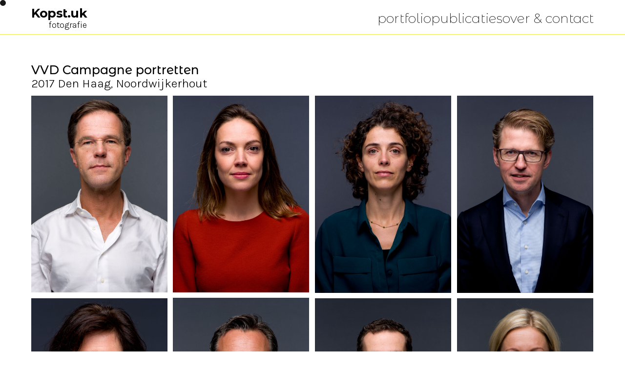

--- FILE ---
content_type: text/html; charset=UTF-8
request_url: https://kopst.uk/vvd-campagne/
body_size: 26537
content:
<!DOCTYPE html>
<html lang="nl-NL">
<head>
<meta charset="UTF-8">
<meta name="viewport" content="width=device-width, initial-scale=1.0, minimum-scale=1.0, maximum-scale=5.0, user-scalable=yes, viewport-fit=cover">

<meta name='robots' content='index, follow, max-image-preview:large, max-snippet:-1, max-video-preview:-1' />
	<style>img:is([sizes="auto" i], [sizes^="auto," i]) { contain-intrinsic-size: 3000px 1500px }</style>
	
	<!-- This site is optimized with the Yoast SEO plugin v25.5 - https://yoast.com/wordpress/plugins/seo/ -->
	<title>VVD Campagne portretten &#8212; Kopst.uk</title>
	<link rel="canonical" href="https://kopst.uk/vvd-campagne/" />
	<meta property="og:locale" content="nl_NL" />
	<meta property="og:type" content="article" />
	<meta property="og:title" content="VVD Campagne portretten &#8212; Kopst.uk" />
	<meta property="og:url" content="https://kopst.uk/vvd-campagne/" />
	<meta property="og:site_name" content="Kopst.uk" />
	<meta property="article:publisher" content="https://www.facebook.com/Kopstuk" />
	<meta property="article:published_time" content="2021-03-13T09:28:05+00:00" />
	<meta property="article:modified_time" content="2021-03-26T21:08:49+00:00" />
	<meta property="og:image" content="https://kopst.uk/wp-content/uploads/2021/03/VVD-10.jpg" />
	<meta property="og:image:width" content="865" />
	<meta property="og:image:height" content="1250" />
	<meta property="og:image:type" content="image/jpeg" />
	<meta name="author" content="Jeroen Arians" />
	<meta name="twitter:label1" content="Geschreven door" />
	<meta name="twitter:data1" content="Jeroen Arians" />
	<script type="application/ld+json" class="yoast-schema-graph">{"@context":"https://schema.org","@graph":[{"@type":"Article","@id":"https://kopst.uk/vvd-campagne/#article","isPartOf":{"@id":"https://kopst.uk/vvd-campagne/"},"author":{"name":"Jeroen Arians","@id":"https://kopst.uk/#/schema/person/25d1dc7ab4a3f18fffc8e55422be0efb"},"headline":"VVD Campagne portretten","datePublished":"2021-03-13T09:28:05+00:00","dateModified":"2021-03-26T21:08:49+00:00","mainEntityOfPage":{"@id":"https://kopst.uk/vvd-campagne/"},"wordCount":3,"publisher":{"@id":"https://kopst.uk/#organization"},"image":{"@id":"https://kopst.uk/vvd-campagne/#primaryimage"},"thumbnailUrl":"https://kopst.uk/wp-content/uploads/2021/03/VVD-10.jpg","articleSection":["alle werken","portretten"],"inLanguage":"nl-NL"},{"@type":"WebPage","@id":"https://kopst.uk/vvd-campagne/","url":"https://kopst.uk/vvd-campagne/","name":"VVD Campagne portretten &#8212; Kopst.uk","isPartOf":{"@id":"https://kopst.uk/#website"},"primaryImageOfPage":{"@id":"https://kopst.uk/vvd-campagne/#primaryimage"},"image":{"@id":"https://kopst.uk/vvd-campagne/#primaryimage"},"thumbnailUrl":"https://kopst.uk/wp-content/uploads/2021/03/VVD-10.jpg","datePublished":"2021-03-13T09:28:05+00:00","dateModified":"2021-03-26T21:08:49+00:00","breadcrumb":{"@id":"https://kopst.uk/vvd-campagne/#breadcrumb"},"inLanguage":"nl-NL","potentialAction":[{"@type":"ReadAction","target":["https://kopst.uk/vvd-campagne/"]}]},{"@type":"ImageObject","inLanguage":"nl-NL","@id":"https://kopst.uk/vvd-campagne/#primaryimage","url":"https://kopst.uk/wp-content/uploads/2021/03/VVD-10.jpg","contentUrl":"https://kopst.uk/wp-content/uploads/2021/03/VVD-10.jpg","width":865,"height":1250},{"@type":"BreadcrumbList","@id":"https://kopst.uk/vvd-campagne/#breadcrumb","itemListElement":[{"@type":"ListItem","position":1,"name":"Home","item":"https://kopst.uk/"},{"@type":"ListItem","position":2,"name":"VVD Campagne portretten"}]},{"@type":"WebSite","@id":"https://kopst.uk/#website","url":"https://kopst.uk/","name":"Kopst.uk","description":"fotografie","publisher":{"@id":"https://kopst.uk/#organization"},"potentialAction":[{"@type":"SearchAction","target":{"@type":"EntryPoint","urlTemplate":"https://kopst.uk/?s={search_term_string}"},"query-input":{"@type":"PropertyValueSpecification","valueRequired":true,"valueName":"search_term_string"}}],"inLanguage":"nl-NL"},{"@type":"Organization","@id":"https://kopst.uk/#organization","name":"Kopst.uk","url":"https://kopst.uk/","logo":{"@type":"ImageObject","inLanguage":"nl-NL","@id":"https://kopst.uk/#/schema/logo/image/","url":"https://kopst.uk/wp-content/uploads/2021/03/KF-logo.jpg","contentUrl":"https://kopst.uk/wp-content/uploads/2021/03/KF-logo.jpg","width":1500,"height":1038,"caption":"Kopst.uk"},"image":{"@id":"https://kopst.uk/#/schema/logo/image/"},"sameAs":["https://www.facebook.com/Kopstuk","https://www.instagram.com/kopst.uk/?hl=nl","https://www.linkedin.com/in/jeroenarians/"]},{"@type":"Person","@id":"https://kopst.uk/#/schema/person/25d1dc7ab4a3f18fffc8e55422be0efb","name":"Jeroen Arians","image":{"@type":"ImageObject","inLanguage":"nl-NL","@id":"https://kopst.uk/#/schema/person/image/","url":"https://secure.gravatar.com/avatar/a27e344173916c85d73f9047f0be712b2596d690d3451964eeb829c476ed6ca7?s=96&d=mm&r=g","contentUrl":"https://secure.gravatar.com/avatar/a27e344173916c85d73f9047f0be712b2596d690d3451964eeb829c476ed6ca7?s=96&d=mm&r=g","caption":"Jeroen Arians"},"url":"https://kopst.uk/author/jeroen/"}]}</script>
	<!-- / Yoast SEO plugin. -->


<link rel='stylesheet' id='frontend-style-css' href='https://kopst.uk/wp-content/themes/lay/frontend/assets/css/frontend.style.css?ver=9.2.6' type='text/css' media='all' />
<style id='frontend-style-inline-css' type='text/css'>
/* essential styles that need to be in head */
		html{
			overflow-y: scroll;
			/* needs to be min-height: 100% instead of height: 100%. doing height: 100% can cause a bug when doing scroll in jQuery for html,body  */
			min-height: 100%;
			/* prevent anchor font size from changing when rotating iphone to landscape mode */
			/* also: https://stackoverflow.com/questions/49589861/is-there-a-non-hacky-way-to-prevent-pinch-zoom-on-ios-11-3-safari */
			-webkit-text-size-adjust: none;
			/* prevent overflow while loading */
			overflow-x: hidden!important;
		}
		body{
			background-color: white;
			transition: background-color 300ms ease;
			min-height: 100%;
			margin: 0;
			width: 100%;
		}
		/* lay image opacity css */
		#search-results-region img.setsizes{opacity: 0;}#search-results-region img.lay-gif{opacity: 0;}#search-results-region img.lay-image-original{opacity: 0;}#search-results-region img.carousel-img{opacity: 0;}#search-results-region video.video-lazyload{opacity: 0;}#search-results-region img.setsizes.loaded{opacity: 1;}#search-results-region img.loaded-error{opacity: 1;}#search-results-region img.lay-gif.loaded{opacity: 1;}#search-results-region img.lay-image-original.loaded{opacity: 1;}#search-results-region img.carousel-img.loaded{opacity: 1;}#search-results-region video.loaded{opacity: 1;}.col img.setsizes{opacity: 0;}.col img.lay-gif{opacity: 0;}.col img.lay-image-original{opacity: 0;}.col img.carousel-img{opacity: 0;}.col video.video-lazyload{opacity: 0;}.col img.setsizes.loaded{opacity: 1;}.col img.loaded-error{opacity: 1;}.col img.lay-gif.loaded{opacity: 1;}.col img.lay-image-original.loaded{opacity: 1;}.col img.carousel-img.loaded{opacity: 1;}.col video.loaded{opacity: 1;}.project-arrow img.setsizes{opacity: 0;}.project-arrow img.lay-gif{opacity: 0;}.project-arrow img.lay-image-original{opacity: 0;}.project-arrow img.carousel-img{opacity: 0;}.project-arrow video.video-lazyload{opacity: 0;}.project-arrow img.setsizes.loaded{opacity: 1;}.project-arrow img.loaded-error{opacity: 1;}.project-arrow img.lay-gif.loaded{opacity: 1;}.project-arrow img.lay-image-original.loaded{opacity: 1;}.project-arrow img.carousel-img.loaded{opacity: 1;}.project-arrow video.loaded{opacity: 1;}.background-image img.setsizes{opacity: 0;}.background-image img.lay-gif{opacity: 0;}.background-image img.lay-image-original{opacity: 0;}.background-image img.carousel-img{opacity: 0;}.background-image video.video-lazyload{opacity: 0;}.background-image img.setsizes.loaded{opacity: 1;}.background-image img.loaded-error{opacity: 1;}.background-image img.lay-gif.loaded{opacity: 1;}.background-image img.lay-image-original.loaded{opacity: 1;}.background-image img.carousel-img.loaded{opacity: 1;}.background-image video.loaded{opacity: 1;}.background-video img.setsizes{opacity: 0;}.background-video img.lay-gif{opacity: 0;}.background-video img.lay-image-original{opacity: 0;}.background-video img.carousel-img{opacity: 0;}.background-video video.video-lazyload{opacity: 0;}.background-video img.setsizes.loaded{opacity: 1;}.background-video img.loaded-error{opacity: 1;}.background-video img.lay-gif.loaded{opacity: 1;}.background-video img.lay-image-original.loaded{opacity: 1;}.background-video img.carousel-img.loaded{opacity: 1;}.background-video video.loaded{opacity: 1;}
		/* phone menu breakpoint above */
		@media (min-width: 601px){
			
nav.mobile-nav {
  display: none;
}

.lay-mobile-icons-wrap {
  display: none;
  white-space: nowrap;
}

.mobile-title {
  display: none;
}

nav.laynav li {
  display: inline-block;
}

nav.laynav {
  white-space: nowrap;
}

.navbar {
  position: fixed;
  z-index: 10;
  width: 100%;
  transform: translateZ(0);
}

.sitetitle.txt .sitetitle-txt-inner span,
nav.laynav span {
  text-decoration-style: underline;
}

.sitetitle.txt .sitetitle-txt-inner {
  margin-top: 0;
  margin-bottom: 0;
}

nav.laynav {
  z-index: 20;
  line-height: 1;
}
nav.laynav .span-wrap {
  display: inline-block;
}
nav.laynav ul {
  list-style-type: none;
  margin: 0;
  padding: 0;
  font-size: 0;
  display: flex;
}
nav.laynav a {
  text-decoration: none;
}
nav.laynav li {
  vertical-align: top;
}
nav.laynav li:last-child {
  margin-right: 0 !important;
  margin-bottom: 0 !important;
}

.nav-pill {
  position: absolute;
  z-index: -1;
  box-sizing: content-box;
  opacity: 0;
}

.nav-pill.nav-opacity-pill-transition {
  transition: opacity 0.7s ease-in-out;
}

.nav-pill.nav-pill-transition {
  transition: transform 0.7s cubic-bezier(0.93, 0, 0.4, 1.17), width 0.7s cubic-bezier(0.93, 0, 0.4, 1.17), opacity 0.7s ease-in-out;
}

		}
		/* phone menu breakpoint under */
		@media (max-width: 600px){
			
body.mobile-menu-style_1.mobile-menu-has-animation.mobile-menu-animation-possible.animate-mobile-menu nav.mobile-nav {
  transition: transform 300ms cubic-bezier(0.52, 0.16, 0.24, 1);
}

.mobile-title.text {
  line-height: 1 !important;
}

body.mobile-menu-style_1 nav.mobile-nav::-webkit-scrollbar {
  display: none;
}
body.mobile-menu-style_1 nav.mobile-nav {
  scrollbar-width: none;
}
body.mobile-menu-style_1 nav.mobile-nav {
  transform: translateY(-99999px);
  overflow-y: scroll;
  -webkit-overflow-scrolling: touch;
  white-space: normal;
  width: 100%;
  top: 0;
  left: 0;
  bottom: auto;
}
body.mobile-menu-style_1 nav.mobile-nav .current-menu-item {
  opacity: 1;
}
body.mobile-menu-style_1 nav.mobile-nav li {
  display: block;
  margin-right: 0;
  margin-bottom: 0;
  padding: 0;
}
body.mobile-menu-style_1 nav.mobile-nav li a {
  display: block;
  opacity: 1;
  border-bottom-style: solid;
  border-bottom-width: 1px;
  transition: background-color 200ms ease;
  margin: 0;
}
body.mobile-menu-style_1 nav.mobile-nav li a:hover {
  opacity: 1;
}
body.mobile-menu-style_1 nav.mobile-nav li a .span-wrap {
  border-bottom: none;
}
body.mobile-menu-style_1 nav.mobile-nav li a:hover .span-wrap {
  border-bottom: none;
}

body.mobile-menu-style_2.mobile-menu-has-animation.mobile-menu-animation-possible nav.mobile-nav {
  transition: transform 500ms cubic-bezier(0.52, 0.16, 0.24, 1);
}

body.mobile-menu-style_2 .laynav .burger-wrap {
  position: absolute;
  right: 0;
  top: 0;
}
body.mobile-menu-style_2 nav.mobile-nav.active {
  transform: translateX(0);
}
body.mobile-menu-style_2 nav.mobile-nav::-webkit-scrollbar {
  display: none;
}
body.mobile-menu-style_2 nav.mobile-nav {
  scrollbar-width: none;
}
body.mobile-menu-style_2 nav.mobile-nav {
  box-sizing: border-box;
  z-index: 35;
  top: 0;
  height: 100vh;
  overflow-y: scroll;
  -webkit-overflow-scrolling: touch;
  white-space: normal;
  width: 100%;
  transform: translateX(100%);
}
body.mobile-menu-style_2 nav.mobile-nav li a {
  display: block;
  margin: 0;
  box-sizing: border-box;
  width: 100%;
}

body.mobile-menu-style_3.mobile-menu-has-animation.mobile-menu-animation-possible .mobile-nav ul {
  opacity: 0;
  transition: opacity 300ms cubic-bezier(0.52, 0.16, 0.24, 1) 200ms;
}

body.mobile-menu-style_3.mobile-menu-has-animation.mobile-menu-animation-possible.mobile-menu-open .mobile-nav ul {
  opacity: 1;
}

body.mobile-menu-style_3.mobile-menu-has-animation.mobile-menu-animation-possible nav.mobile-nav {
  transition: height 500ms cubic-bezier(0.52, 0.16, 0.24, 1);
}

body.mobile-menu-style_3 nav.mobile-nav.active {
  transform: translateX(0);
}
body.mobile-menu-style_3 nav.mobile-nav::-webkit-scrollbar {
  display: none;
}
body.mobile-menu-style_3 nav.mobile-nav {
  scrollbar-width: none;
}
body.mobile-menu-style_3 nav.mobile-nav {
  width: 100%;
  height: 0;
  box-sizing: border-box;
  z-index: 33;
  overflow-y: scroll;
  -webkit-overflow-scrolling: touch;
  white-space: normal;
  width: 100%;
}
body.mobile-menu-style_3 nav.mobile-nav li a {
  display: block;
  margin: 0;
  box-sizing: border-box;
  width: 100%;
}

body.mobile-menu-style_4.mobile-menu-has-animation.mobile-menu-animation-possible.animate-mobile-menu nav.mobile-nav {
  transition: transform 300ms cubic-bezier(0.52, 0.16, 0.24, 1);
}

body.mobile-menu-style_4 nav.mobile-nav::-webkit-scrollbar {
  display: none;
}
body.mobile-menu-style_4 nav.mobile-nav {
  scrollbar-width: none;
}
body.mobile-menu-style_4 nav.mobile-nav {
  width: 100%;
  height: 0;
  box-sizing: border-box;
  z-index: 29;
  overflow-y: scroll;
  -webkit-overflow-scrolling: touch;
  white-space: normal;
  width: 100%;
}
body.mobile-menu-style_4 nav.mobile-nav li a {
  display: block;
  margin: 0;
  box-sizing: border-box;
  width: 100%;
}

/**
 * Toggle Switch Globals
 *
 * All switches should take on the class `c-hamburger` as well as their
 * variant that will give them unique properties. This class is an overview
 * class that acts as a reset for all versions of the icon.
 */
.mobile-menu-style_1 .burger-wrap,
.mobile-menu-style_3 .burger-wrap,
.mobile-menu-style_4 .burger-wrap {
  z-index: 33;
}

.lay-mobile-icons-wrap {
  z-index: 33;
  top: 0;
  vertical-align: top;
}

.burger-wrap.right {
  padding-left: 10px;
}

.burger-wrap.left {
  padding-right: 10px;
}

.burger-wrap {
  font-size: 0;
  box-sizing: border-box;
  display: inline-block;
  cursor: pointer;
  vertical-align: top;
}

.burger-inner {
  position: relative;
}

.burger-default {
  border-radius: 0;
  overflow: hidden;
  margin: 0;
  padding: 0;
  width: 25px;
  height: 20px;
  font-size: 0;
  -webkit-appearance: none;
  -moz-appearance: none;
  appearance: none;
  box-shadow: none;
  border-radius: none;
  border: none;
  cursor: pointer;
  background-color: transparent;
}

.burger-default:focus {
  outline: none;
}

.burger-default span {
  display: block;
  position: absolute;
  left: 0;
  right: 0;
  background-color: #000;
}

.default .burger-default span {
  height: 2px;
  top: 9px;
}
.default .burger-default span::before,
.default .burger-default span::after {
  height: 2px;
}
.default .burger-default span::before {
  top: -9px;
}
.default .burger-default span::after {
  bottom: -9px;
}

.default_thin .burger-default span {
  height: 1px;
  top: 9px;
}
.default_thin .burger-default span::before,
.default_thin .burger-default span::after {
  height: 1px;
}
.default_thin .burger-default span::before {
  top: -6px;
}
.default_thin .burger-default span::after {
  bottom: -6px;
}

.burger-default span::before,
.burger-default span::after {
  position: absolute;
  display: block;
  left: 0;
  width: 100%;
  background-color: #000;
  content: "";
}

/**
 * Style 2
 *
 * Hamburger to "x" (htx). Takes on a hamburger shape, bars slide
 * down to center and transform into an "x".
 */
.burger-has-animation .burger-default {
  transition: background 0.2s;
}
.burger-has-animation .burger-default span {
  transition: background-color 0.2s 0s;
}
.burger-has-animation .burger-default span::before,
.burger-has-animation .burger-default span::after {
  transition-timing-function: cubic-bezier(0.04, 0.04, 0.12, 0.96);
  transition-duration: 0.2s, 0.2s;
  transition-delay: 0.2s, 0s;
}
.burger-has-animation .burger-default span::before {
  transition-property: top, transform;
  -webkit-transition-property: top, -webkit-transform;
}
.burger-has-animation .burger-default span::after {
  transition-property: bottom, transform;
  -webkit-transition-property: bottom, -webkit-transform;
}
.burger-has-animation .burger-default.active span::before,
.burger-has-animation .burger-default.active span::after {
  transition-delay: 0s, 0.2s;
}

/* active state, i.e. menu open */
.burger-default.active span {
  background-color: transparent !important;
}

.burger-default.active span::before {
  transform: rotate(45deg);
  top: 0;
}

.burger-default.active span::after {
  transform: rotate(-45deg);
  bottom: 0;
}

.mobile-menu-icon {
  z-index: 31;
}

.mobile-menu-icon {
  cursor: pointer;
}

.burger-custom-wrap-close {
  display: none;
}

body.mobile-menu-style_2 .mobile-nav .burger-custom-wrap-close {
  display: inline-block;
}
body.mobile-menu-style_2 .burger-custom-wrap-open {
  display: inline-block;
}

body.mobile-menu-open.mobile-menu-style_3 .burger-custom-wrap-close,
body.mobile-menu-open.mobile-menu-style_4 .burger-custom-wrap-close,
body.mobile-menu-open.mobile-menu-style_1 .burger-custom-wrap-close {
  display: inline-block;
}
body.mobile-menu-open.mobile-menu-style_3 .burger-custom-wrap-open,
body.mobile-menu-open.mobile-menu-style_4 .burger-custom-wrap-open,
body.mobile-menu-open.mobile-menu-style_1 .burger-custom-wrap-open {
  display: none;
}

/**
 * Toggle Switch Globals
 *
 * All switches should take on the class `c-hamburger` as well as their
 * variant that will give them unique properties. This class is an overview
 * class that acts as a reset for all versions of the icon.
 */
body.mobile_menu_bar_not_hidden .lay-mobile-icons-wrap.contains-cart-icon .burger-wrap-new {
  padding-top: 6px;
}

.burger-wrap-new.burger-wrap {
  padding-left: 5px;
  padding-right: 5px;
}

.lay-mobile-icons-wrap.contains-cart-icon.custom-burger .lay-cart-icon-wrap {
  padding-top: 0;
}

.burger-new {
  border-radius: 0;
  overflow: hidden;
  margin: 0;
  padding: 0;
  width: 30px;
  height: 30px;
  font-size: 0;
  -webkit-appearance: none;
  -moz-appearance: none;
  appearance: none;
  box-shadow: none;
  border-radius: none;
  border: none;
  cursor: pointer;
  background-color: transparent;
}

.burger-new:focus {
  outline: none;
}

.burger-new .bread-top,
.burger-new .bread-bottom {
  transform: none;
  z-index: 4;
  position: absolute;
  z-index: 3;
  top: 0;
  left: 0;
  width: 30px;
  height: 30px;
}

.burger-has-animation .bread-top,
.burger-has-animation .bread-bottom {
  transition: transform 0.1806s cubic-bezier(0.04, 0.04, 0.12, 0.96);
}
.burger-has-animation .bread-crust-bottom,
.burger-has-animation .bread-crust-top {
  transition: transform 0.1596s cubic-bezier(0.52, 0.16, 0.52, 0.84) 0.1008s;
}
.burger-has-animation .burger-new.active .bread-top,
.burger-has-animation .burger-new.active .bread-bottom {
  transition: transform 0.3192s cubic-bezier(0.04, 0.04, 0.12, 0.96) 0.1008s;
}
.burger-has-animation .burger-new.active .bread-crust-bottom,
.burger-has-animation .burger-new.active .bread-crust-top {
  transition: transform 0.1806s cubic-bezier(0.04, 0.04, 0.12, 0.96);
}

.burger-new .bread-crust-top,
.burger-new .bread-crust-bottom {
  display: block;
  width: 17px;
  height: 1px;
  background: #000;
  position: absolute;
  left: 7px;
  z-index: 1;
}

.bread-crust-top {
  top: 14px;
  transform: translateY(-3px);
}

.bread-crust-bottom {
  bottom: 14px;
  transform: translateY(3px);
}

.burger-new.active .bread-top {
  transform: rotate(45deg);
}
.burger-new.active .bread-crust-bottom {
  transform: none;
}
.burger-new.active .bread-bottom {
  transform: rotate(-45deg);
}
.burger-new.active .bread-crust-top {
  transform: none;
}

body.mobile-menu-pill_menu_style .burger-wrap,
body.mobile-menu-pill_menu_style .mobile-menu-close-custom {
  display: none;
}
body.mobile-menu-pill_menu_style nav.mobile-nav {
  z-index: 35;
  line-height: 1;
  white-space: nowrap;
}

.mobile-menu-style-pill_menu_style ul {
  display: flex;
}

.mobile-menu-pill {
  position: absolute;
  z-index: -1;
  box-sizing: content-box;
  opacity: 0;
}

.mobile-menu-pill.mobile-menu-opacity-pill-transition {
  transition: opacity 0.7s ease-in-out;
}

.mobile-menu-pill.mobile-menu-pill-transition {
  transition: transform 0.7s cubic-bezier(0.93, 0, 0.4, 1.17), width 0.7s cubic-bezier(0.93, 0, 0.4, 1.17), opacity 0.7s ease-in-out;
}

.tagline {
  display: none;
}

.title a,
.title {
  opacity: 1;
}

.sitetitle {
  display: none;
}

.navbar {
  display: block;
  top: 0;
  left: 0;
  bottom: auto;
  right: auto;
  width: 100%;
  z-index: 30;
  border-bottom-style: solid;
  border-bottom-width: 1px;
}

.mobile-title.image {
  font-size: 0;
}

.mobile-title.text {
  line-height: 1;
  display: inline-flex;
}
.mobile-title.text > span {
  align-self: center;
}

.mobile-title {
  z-index: 31;
  display: inline-block;
  box-sizing: border-box;
}
.mobile-title img {
  box-sizing: border-box;
  height: 100%;
}

nav.primary,
nav.second_menu,
nav.third_menu,
nav.fourth_menu {
  display: none;
}

body.mobile-menu-style_desktop_menu .burger-wrap,
body.mobile-menu-style_desktop_menu .mobile-menu-close-custom {
  display: none;
}
body.mobile-menu-style_desktop_menu nav.mobile-nav {
  z-index: 35;
  line-height: 1;
  white-space: nowrap;
}
body.mobile-menu-style_desktop_menu nav.mobile-nav li {
  vertical-align: top;
}
body.mobile-menu-style_desktop_menu nav.mobile-nav li:last-child {
  margin-right: 0 !important;
  margin-bottom: 0 !important;
}
body.mobile-menu-style_desktop_menu nav.mobile-nav ul {
  list-style-type: none;
  margin: 0;
  padding: 0;
  font-size: 0;
}
body.mobile-menu-style_desktop_menu nav.mobile-nav a {
  text-decoration: none;
}
body.mobile-menu-style_desktop_menu nav.mobile-nav span {
  border-bottom-style: solid;
  border-bottom-width: 0;
}

.mobile_sitetitle_fade_out_when_scrolling_down {
  transition: all ease-in-out 300ms;
}

.mobile_sitetitle_move_away_when_scrolling_down {
  transition: all ease-in-out 300ms;
}

.mobile_menu_fade_out_when_scrolling_down {
  transition: all ease-in-out 300ms;
}

.mobile_menu_move_away_when_scrolling_down {
  transition: all ease-in-out 300ms;
}

.mobile_menubar_move_away_when_scrolling_down {
  transition: all ease-in-out 300ms;
}

.mobile_menubar_fade_out_when_scrolling_down {
  transition: all ease-in-out 300ms;
}

.mobile_menuicons_fade_out_when_scrolling_down {
  transition: all ease-in-out 300ms;
}

.mobile_menuicons_move_away_when_scrolling_down {
  transition: all ease-in-out 300ms;
}

body.lay-hide-phone-menu .mobile_sitetitle_fade_out_when_scrolling_down {
  opacity: 0;
  pointer-events: none;
}
body.lay-hide-phone-menu .mobile_menu_fade_out_when_scrolling_down {
  opacity: 0;
  pointer-events: none;
}
body.lay-hide-phone-menu .mobile_menubar_move_away_when_scrolling_down {
  transform: translateY(-100%);
}
body.lay-hide-phone-menu .mobile_menubar_fade_out_when_scrolling_down {
  opacity: 0 !important;
  pointer-events: none;
}
body.lay-hide-phone-menu .mobile_menuicons_fade_out_when_scrolling_down {
  opacity: 0 !important;
  pointer-events: none;
}
body.lay-hide-phone-menu .mobile_menuicons_move_away_when_scrolling_down {
  transform: translateY(-100%);
}

nav.laynav {
  z-index: 20;
  line-height: 1;
}
nav.laynav .span-wrap {
  display: inline-block;
}
nav.laynav ul {
  list-style-type: none;
  margin: 0;
  padding: 0;
  font-size: 0;
}
nav.laynav a {
  text-decoration: none;
}
nav.laynav li {
  vertical-align: top;
}
nav.laynav li:last-child {
  margin-right: 0 !important;
  margin-bottom: 0 !important;
}

		}
		/* lay media query styles */
		@media (min-width: 601px){
			
.column-wrap._100vh,
.column-wrap.rowcustomheight {
  display: flex;
}

#custom-phone-grid {
  display: none;
}

#footer-custom-phone-grid {
  display: none;
}

.cover-region-phone {
  display: none;
}

.row._100vh,
.row._100vh.empty {
  min-height: 100vh;
  min-height: 100svh;
}
.row._100vh .row-inner,
.row._100vh .column-wrap,
.row._100vh.empty .row-inner,
.row._100vh.empty .column-wrap {
  min-height: 100vh;
  min-height: 100svh;
}

.col.align-top {
  align-self: start;
}

.col.align-onethird {
  align-self: start;
}

.col.align-middle {
  align-self: center;
}

.col.align-twothirds {
  align-self: end;
}

.col.align-bottom {
  align-self: end;
}

.cover-region {
  position: sticky;
  z-index: 1;
  top: 0;
  left: 0;
  width: 100%;
  height: 100vh;
}

.lay-sitewide-background-video-mobile {
  display: none;
}

.cover-down-arrow-desktop {
  display: block;
}

.cover-down-arrow-phone {
  display: none;
}

.col.type-vl.absolute-position {
  position: absolute !important;
  margin-left: 0 !important;
  z-index: 1;
}

/* 

100VH rows 

*/
.column-wrap._100vh > .col.absolute-position:not(.lay-sticky) {
  position: absolute !important;
  margin-left: 0 !important;
}

.column-wrap._100vh > .col.absolute-position.align-top:not(.lay-sticky) {
  top: 0;
}

.column-wrap._100vh > .col.absolute-position.align-bottom:not(.lay-sticky) {
  bottom: 0;
}

._100vh:not(.stack-element) > .type-html {
  position: absolute !important;
  margin-left: 0 !important;
  z-index: 1;
}

._100vh:not(.stack-element) > .type-html.align-top {
  top: 0;
}

._100vh:not(.stack-element) > .type-html.align-middle {
  top: 50%;
  transform: translateY(-50%);
}

._100vh:not(.stack-element) > .type-html.align-bottom {
  bottom: 0;
}

/* 

CUSTOM ROW HEIGHT 

*/
.column-wrap.rowcustomheight > .col.absolute-position:not(.lay-sticky) {
  position: absolute !important;
  margin-left: 0 !important;
  z-index: 1;
}

.rowcustomheight:not(.stack-element) > .type-html {
  position: absolute !important;
  margin-left: 0 !important;
  z-index: 1;
}

.rowcustomheight:not(.stack-element) > .type-html.align-top {
  top: 0;
}

.rowcustomheight:not(.stack-element) > .type-html.align-middle {
  top: 50%;
  transform: translateY(-50%);
}

.rowcustomheight:not(.stack-element) > .type-html.align-bottom {
  bottom: 0;
}

.lay-slide-from-top {
  top: 0;
  left: 0;
  right: 0;
  transform: translateY(-100.1%);
}

body.do-page-overlay-transition .lay-slide-from-top {
  transition: transform 500ms cubic-bezier(0.075, 0.82, 0.165, 1);
}

.lay-slide-from-left {
  top: 0;
  left: 0;
  bottom: 0;
  transform: translateX(-100.1%);
}

body.do-page-overlay-transition .lay-slide-from-left {
  transition: transform 500ms cubic-bezier(0.075, 0.82, 0.165, 1);
}

.lay-slide-from-right {
  top: 0;
  right: 0;
  transform: translateX(100.1%);
}

body.do-page-overlay-transition .lay-slide-from-right {
  transition: transform 500ms cubic-bezier(0.075, 0.82, 0.165, 1);
}

.lay-slide-from-bottom {
  left: 0;
  right: 0;
  bottom: 0;
  transform: translateY(100.1%);
}

body.do-page-overlay-transition .lay-slide-from-bottom {
  transition: transform 500ms cubic-bezier(0.075, 0.82, 0.165, 1);
}

.lay-fade {
  opacity: 0;
  top: 0;
  left: 0;
  right: 0;
  transform: translateY(-100.1%);
}

.lay-none {
  transform: translate(0, 0);
  top: 0;
  left: 0;
  pointer-events: none;
  opacity: 0;
}
.lay-none .row .col {
  pointer-events: none;
}

.lay-none-right {
  transform: translate(0, 0);
  top: 0;
  right: 0;
  pointer-events: none;
  opacity: 0;
}
.lay-none-right .row .col {
  pointer-events: none;
}

.lay-none-left {
  transform: translate(0, 0);
  top: 0;
  left: 0;
  pointer-events: none;
  opacity: 0;
}
.lay-none-left .row .col {
  pointer-events: none;
}

.lay-none-bottom {
  transform: translate(0, 0);
  bottom: 0;
  left: 0;
  right: 0;
  pointer-events: none;
  opacity: 0;
}
.lay-none-bottom .row .col {
  pointer-events: none;
}

.lay-none-top {
  transform: translate(0, 0);
  top: 0;
  left: 0;
  right: 0;
  pointer-events: none;
  opacity: 0;
}
.lay-none-top .row .col {
  pointer-events: none;
}

.lay-show-overlay.lay-slide-from-top {
  transform: translateY(0);
}

.lay-show-overlay.lay-slide-from-left {
  transform: translateX(0);
}

.lay-show-overlay.lay-slide-from-right {
  transform: translateX(0);
}

.lay-show-overlay.lay-slide-from-bottom {
  transform: translateY(0);
}

.lay-show-overlay.lay-fade {
  transform: translateY(0);
  animation: 350ms forwards overlayfadein;
  opacity: 1;
}

.lay-show-overlay.lay-fadeout {
  animation: 350ms forwards overlayfadeout;
}

.lay-show-overlay.lay-none,
.lay-show-overlay.lay-none-right,
.lay-show-overlay.lay-none-left,
.lay-show-overlay.lay-none-top,
.lay-show-overlay.lay-none-bottom {
  pointer-events: auto;
  opacity: 1;
}
.lay-show-overlay.lay-none .row .col,
.lay-show-overlay.lay-none-right .row .col,
.lay-show-overlay.lay-none-left .row .col,
.lay-show-overlay.lay-none-top .row .col,
.lay-show-overlay.lay-none-bottom .row .col {
  pointer-events: auto;
}

@keyframes overlayfadein {
  0% {
    opacity: 0;
  }
  100% {
    opacity: 1;
  }
}
@keyframes overlayfadeout {
  0% {
    opacity: 1;
  }
  100% {
    opacity: 0;
  }
}

			
		}
		@media (max-width: 600px){
			
.hascustomphonegrid > #grid {
  display: none;
}
.hascustomphonegrid .column-wrap._100vh,
.hascustomphonegrid .column-wrap.rowcustomheight {
  display: flex;
}

.hascustomphonegrid .cover-region-desktop {
  display: none;
}
.hascustomphonegrid .cover-content-desktop {
  display: none;
}

.nocustomphonegrid .type-vl {
  display: none;
}

.footer-hascustomphonegrid #footer {
  display: none;
}

body {
  box-sizing: border-box;
}

.fp-section.row._100vh,
.fp-section.row._100vh.empty {
  min-height: 0;
}
.fp-section.row._100vh .row-inner,
.fp-section.row._100vh.empty .row-inner {
  min-height: 0 !important;
}

.lay-content.nocustomphonegrid #grid .col.lay-sticky,
.lay-content.footer-nocustomphonegrid #footer .col.lay-sticky,
.lay-content .cover-region-desktop .col.lay-sticky {
  position: relative !important;
  top: auto !important;
}

.lay-content.nocustomphonegrid #grid .col:not(.below, .in-view),
.lay-content.footer-nocustomphonegrid #footer .col:not(.below, .in-view),
.lay-content .cover-region-desktop .col:not(.below, .in-view) {
  transform: none !important;
}

.lay-content.nocustomphonegrid #grid .col,
.lay-content.footer-nocustomphonegrid #footer .col,
.lay-content .cover-region-desktop .col {
  width: 100%;
}

html.flexbox .lay-content .row._100vh.row-col-amt-2.absolute-positioning-vertically-in-apl .col.align-top,
html.flexbox .lay-content .row.rowcustomheight.row-col-amt-2.absolute-positioning-vertically-in-apl .col.align-top,
html.flexbox .lay-content .row._100vh.row-col-amt-3.absolute-positioning-vertically-in-apl .col.align-top,
html.flexbox .lay-content .row.rowcustomheight.row-col-amt-3.absolute-positioning-vertically-in-apl .col.align-top {
  top: 0;
  position: absolute;
  margin-bottom: 0;
}
html.flexbox .lay-content .row._100vh.row-col-amt-2.absolute-positioning-vertically-in-apl .col.align-middle,
html.flexbox .lay-content .row.rowcustomheight.row-col-amt-2.absolute-positioning-vertically-in-apl .col.align-middle,
html.flexbox .lay-content .row._100vh.row-col-amt-3.absolute-positioning-vertically-in-apl .col.align-middle,
html.flexbox .lay-content .row.rowcustomheight.row-col-amt-3.absolute-positioning-vertically-in-apl .col.align-middle {
  top: 50%;
  transform: translate(0, -50%) !important;
  position: absolute;
  margin-bottom: 0;
}
html.flexbox .lay-content .row._100vh.row-col-amt-2.absolute-positioning-vertically-in-apl .col.align-bottom,
html.flexbox .lay-content .row.rowcustomheight.row-col-amt-2.absolute-positioning-vertically-in-apl .col.align-bottom,
html.flexbox .lay-content .row._100vh.row-col-amt-3.absolute-positioning-vertically-in-apl .col.align-bottom,
html.flexbox .lay-content .row.rowcustomheight.row-col-amt-3.absolute-positioning-vertically-in-apl .col.align-bottom {
  bottom: 0;
  position: absolute;
  margin-bottom: 0;
}

html.flexbox .lay-content .row._100vh.one-col-row .column-wrap,
html.flexbox .lay-content .row.rowcustomheight.one-col-row .column-wrap {
  display: flex;
}
html.flexbox .lay-content .row._100vh.one-col-row .col.align-top,
html.flexbox .lay-content .row.rowcustomheight.one-col-row .col.align-top {
  align-self: start;
  margin-bottom: 0;
}
html.flexbox .lay-content .row._100vh.one-col-row .col.align-middle,
html.flexbox .lay-content .row.rowcustomheight.one-col-row .col.align-middle {
  align-self: center;
  margin-bottom: 0;
}
html.flexbox .lay-content .row._100vh.one-col-row .col.align-bottom,
html.flexbox .lay-content .row.rowcustomheight.one-col-row .col.align-bottom {
  align-self: end;
  margin-bottom: 0;
}

.lay-content .row {
  box-sizing: border-box;
  display: block;
}

.lay-content .row:last-child > .row-inner > .column-wrap > .col:last-child {
  margin-bottom: 0 !important;
}

html.flexbox #custom-phone-grid .column-wrap._100vh,
html.flexbox #custom-phone-grid .column-wrap.rowcustomheight,
html.flexbox .cover-region-phone .column-wrap._100vh,
html.flexbox .cover-region-phone .column-wrap.rowcustomheight,
html.flexbox #footer-custom-phone-grid .column-wrap._100vh,
html.flexbox #footer-custom-phone-grid .column-wrap.rowcustomheight {
  display: flex;
}
html.flexbox #custom-phone-grid .col.align-top,
html.flexbox .cover-region-phone .col.align-top,
html.flexbox #footer-custom-phone-grid .col.align-top {
  align-self: start;
}
html.flexbox #custom-phone-grid .col.align-middle,
html.flexbox .cover-region-phone .col.align-middle,
html.flexbox #footer-custom-phone-grid .col.align-middle {
  align-self: center;
}
html.flexbox #custom-phone-grid .col.align-bottom,
html.flexbox .cover-region-phone .col.align-bottom,
html.flexbox #footer-custom-phone-grid .col.align-bottom {
  align-self: end;
}

.row-inner {
  box-sizing: border-box;
}

.html5video .html5video-customplayicon {
  max-width: 100px;
}

.cover-enabled-on-phone .cover-region {
  position: sticky;
  z-index: 1;
  top: 0;
  left: 0;
  width: 100%;
  min-height: 100vh;
}

.lay-sitewide-background-video {
  display: none;
}

.cover-down-arrow-desktop {
  display: none;
}

.cover-down-arrow-phone {
  display: block;
}

.lay-content.nocustomphonegrid #grid .row.only-marquee-row {
  padding-left: 0;
  padding-right: 0;
}

.col.absolute-position.type-vl {
  position: absolute;
  margin-left: 0 !important;
  z-index: 1;
}

#custom-phone-grid .column-wrap._100vh > .col.absolute-position:not(.lay-sticky),
#footer-custom-phone-grid .column-wrap._100vh > .col.absolute-position:not(.lay-sticky) {
  position: absolute !important;
  margin-left: 0 !important;
  z-index: 1;
}
#custom-phone-grid .column-wrap._100vh > .col.absolute-position.align-top:not(.lay-sticky),
#footer-custom-phone-grid .column-wrap._100vh > .col.absolute-position.align-top:not(.lay-sticky) {
  top: 0;
}
#custom-phone-grid .column-wrap._100vh > .col.absolute-position.align-bottom:not(.lay-sticky),
#footer-custom-phone-grid .column-wrap._100vh > .col.absolute-position.align-bottom:not(.lay-sticky) {
  bottom: 0;
}

#custom-phone-grid .column-wrap.rowcustomheight > .col.absolute-position:not(.lay-sticky),
#footer-custom-phone-grid .column-wrap.rowcustomheight > .col.absolute-position:not(.lay-sticky) {
  position: absolute !important;
  margin-left: 0 !important;
  z-index: 1;
}
#custom-phone-grid .column-wrap.rowcustomheight > .col.absolute-position.align-top:not(.lay-sticky),
#footer-custom-phone-grid .column-wrap.rowcustomheight > .col.absolute-position.align-top:not(.lay-sticky) {
  top: 0;
}
#custom-phone-grid .column-wrap.rowcustomheight > .col.absolute-position.align-bottom:not(.lay-sticky),
#footer-custom-phone-grid .column-wrap.rowcustomheight > .col.absolute-position.align-bottom:not(.lay-sticky) {
  bottom: 0;
}

.cover-disabled-on-phone .cover-region-desktop._100vh._100vh-not-set-by-user {
  min-height: 0 !important;
}
.cover-disabled-on-phone .cover-region-desktop._100vh._100vh-not-set-by-user .cover-inner._100vh {
  min-height: 0 !important;
}
.cover-disabled-on-phone .cover-region-desktop._100vh._100vh-not-set-by-user .row._100vh {
  min-height: 0 !important;
}
.cover-disabled-on-phone .cover-region-desktop._100vh._100vh-not-set-by-user .row-inner._100vh {
  min-height: 0 !important;
}
.cover-disabled-on-phone .cover-region-desktop._100vh._100vh-not-set-by-user .column-wrap._100vh {
  min-height: 0 !important;
}

.lay-thumbnailgrid-tagfilter.mobile-one-line,
.lay-productsgrid-tagfilter.mobile-one-line {
  white-space: nowrap;
  overflow-x: scroll;
  box-sizing: border-box;
  -webkit-overflow-scrolling: touch;
}

.lay-thumbnailgrid-tagfilter::-webkit-scrollbar,
.lay-productsgrid-tagfilter::-webkit-scrollbar {
  display: none;
}

.lay-thumbnailgrid-tagfilter,
.lay-productsgrid-tagfilter {
  scrollbar-width: none;
}

.lay-thumbnailgrid-filter.mobile-one-line,
.lay-productsgrid-filter.mobile-one-line {
  white-space: nowrap;
  overflow-x: scroll;
  box-sizing: border-box;
  -webkit-overflow-scrolling: touch;
}

.lay-thumbnailgrid-filter::-webkit-scrollbar,
.lay-productsgrid-filter::-webkit-scrollbar {
  display: none;
}

.lay-thumbnailgrid-filter,
.lay-productsgrid-filter {
  scrollbar-width: none;
}

.lay-thumbnailgrid-tagfilter.mobile-one-line .tag-bubble:first-child {
  margin-left: 0 !important;
}
.lay-thumbnailgrid-tagfilter.mobile-one-line .tag-bubble:last-child {
  margin-right: 0 !important;
}

.lay-productsgrid-tagfilter.mobile-one-line .ptag-bubble:first-child {
  margin-left: 0 !important;
}
.lay-productsgrid-tagfilter.mobile-one-line .ptag-bubble:last-child {
  margin-right: 0 !important;
}

.lay-phone-slide-from-top {
  top: 0;
  left: 0;
  right: 0;
  transform: translateY(-100.1%);
}

body.do-page-overlay-transition .lay-phone-slide-from-top {
  transition: transform 500ms cubic-bezier(0.075, 0.82, 0.165, 1);
}

.lay-phone-slide-from-left {
  top: 0;
  left: 0;
  bottom: 0;
  transform: translateX(-100.1%);
}

body.do-page-overlay-transition .lay-phone-slide-from-left {
  transition: transform 500ms cubic-bezier(0.075, 0.82, 0.165, 1);
}

.lay-phone-slide-from-right {
  top: 0;
  right: 0;
  transform: translateX(100%);
}

body.do-page-overlay-transition .lay-phone-slide-from-right {
  transition: transform 500ms cubic-bezier(0.075, 0.82, 0.165, 1);
}

.lay-phone-slide-from-bottom {
  left: 0;
  right: 0;
  bottom: 0;
  transform: translateY(100.1%);
}

body.do-page-overlay-transition .lay-phone-slide-from-bottom {
  transition: transform 500ms cubic-bezier(0.075, 0.82, 0.165, 1);
}

.lay-phone-fade {
  opacity: 0;
  top: 0;
  left: 0;
  right: 0;
  transform: translateY(-100.1%);
}

.lay-phone-none {
  transform: translate(0, 0);
  top: 0;
  left: 0;
  pointer-events: none;
  opacity: 0;
}
.lay-phone-none .row .col {
  pointer-events: none;
}

.lay-phone-none-right {
  transform: translate(0, 0);
  top: 0;
  right: 0;
  pointer-events: none;
  opacity: 0;
}
.lay-phone-none-right .row .col {
  pointer-events: none;
}

.lay-phone-none-left {
  transform: translate(0, 0);
  top: 0;
  left: 0;
  pointer-events: none;
  opacity: 0;
}
.lay-phone-none-left .row .col {
  pointer-events: none;
}

.lay-phone-none-bottom {
  transform: translate(0, 0);
  bottom: 0;
  left: 0;
  right: 0;
  pointer-events: none;
  opacity: 0;
}
.lay-phone-none-bottom .row .col {
  pointer-events: none;
}

.lay-phone-none-top {
  transform: translate(0, 0);
  top: 0;
  left: 0;
  right: 0;
  pointer-events: none;
  opacity: 0;
}
.lay-phone-none-top .row .col {
  pointer-events: none;
}

.lay-show-overlay.lay-phone-slide-from-top {
  transform: translateY(0);
}

.lay-show-overlay.lay-phone-slide-from-left {
  transform: translateX(0);
}

.lay-show-overlay.lay-phone-slide-from-right {
  transform: translateX(0);
}

.lay-show-overlay.lay-phone-slide-from-bottom {
  transform: translateY(0);
}

.lay-show-overlay.lay-phone-fade {
  transform: translateY(0);
  animation: 350ms forwards overlayfadein;
  opacity: 1;
}

.lay-show-overlay.lay-fadeout {
  animation: 350ms forwards overlayfadeout;
}

.lay-show-overlay.lay-phone-none,
.lay-show-overlay.lay-phone-none-right,
.lay-show-overlay.lay-phone-none-left,
.lay-show-overlay.lay-phone-none-top,
.lay-show-overlay.lay-phone-none-bottom {
  pointer-events: auto;
  opacity: 1;
}
.lay-show-overlay.lay-phone-none .row .col,
.lay-show-overlay.lay-phone-none-right .row .col,
.lay-show-overlay.lay-phone-none-left .row .col,
.lay-show-overlay.lay-phone-none-top .row .col,
.lay-show-overlay.lay-phone-none-bottom .row .col {
  pointer-events: auto;
}

@keyframes overlayfadein {
  0% {
    opacity: 0;
  }
  100% {
    opacity: 1;
  }
}
@keyframes overlayfadeout {
  0% {
    opacity: 1;
  }
  100% {
    opacity: 0;
  }
}
html.no-flexbox #footer-custom-phone-grid .col.align-bottom {
  vertical-align: bottom;
}

			
		}

body.intro-loading .lay-content {
  visibility: hidden;
}

.intro.animatehide {
  pointer-events: none;
}

#intro-region.hide {
  display: none;
}

.intro {
  opacity: 1;
  transform: scale(1);
  cursor: pointer;
  display: block;
}

.intro .mediawrap {
  height: 100vh;
  width: 100%;
}

.intro img.lazyloading,
.intro img.lazyload {
  opacity: 0;
}

.intro img.lazyloaded,
.intro img.loaded {
  opacity: 1;
  transition: opacity 400ms;
}

.intro {
  top: 0;
  left: 0;
  width: 100%;
  height: 100vh;
  position: fixed;
  overflow: hidden;
  z-index: 50;
}

.intro .media {
  transform: translate(-50%, -50%);
  position: fixed;
  left: 50%;
  top: 50%;
}

.intro .mediawrap.followmovement .media {
  transform: translate(-50%, -50%) scale(1.15);
}

.intro .mediawrap.w100 .media {
  width: 100%;
  height: auto;
}

.intro .mediawrap.h100 .media {
  width: auto;
  height: 100%;
}

.intro-svg-overlay {
  position: absolute;
  top: 50%;
  left: 50%;
  transform: translate(-50%, -50%);
  z-index: 60;
}

.intro-svg-overlay,
.intro_text {
  pointer-events: none;
}

.intro_text {
  position: absolute;
  z-index: 65;
  white-space: pre-line;
}

@media (orientation: landscape) {
  .intro-portrait-media {
    display: none;
  }
}
@media (orientation: portrait) {
  .intro-landscape-media {
    display: none;
  }
}


					/* default text format "Default" */
					.lay-textformat-parent > *, ._Default, ._Default_no_spaces{
						font-family:'Karla', sans-serif;color:#000000;letter-spacing:0em;line-height:1;font-weight:300;text-transform:none;font-style:normal;text-decoration: none;padding: 0;text-indent:0em;border-bottom: none;text-align:left;
					}.lay-textformat-parent > *, ._Default, ._Default_no_spaces{
						font-family:'Karla', sans-serif;color:#000000;letter-spacing:0em;line-height:1;font-weight:300;text-transform:none;font-style:normal;text-decoration: none;padding: 0;text-indent:0em;border-bottom: none;text-align:left;
					}
					.lay-textformat-parent > *:last-child, ._Default:last-child{
						margin-bottom: 0;
					}
					@media (min-width: 601px){
						.lay-textformat-parent > *, ._Default{
							font-size:25px;margin:0px 0 20px 0;
						}
						._Default_no_spaces{
							font-size:25px;
						}
						.lay-textformat-parent > *:last-child, ._Default:last-child{
							margin-bottom: 0;
						}
					}
					@media (max-width: 600px){
						.lay-textformat-parent > *, ._Default{
							font-size:18px;margin:0px 0 20px 0;
						}
						._Default_no_spaces{
							font-size:18px;
						}
						.lay-textformat-parent > *:last-child, ._Default:last-child{
							margin-bottom: 0;
						}
					}._PT, ._PT_no_spaces{font-family:'Montserrat Alternates', sans-serif;color:#000;letter-spacing:0em;line-height:1.2;font-weight:500;text-transform:none;font-style:normal;text-decoration: none;padding: 0;text-indent:0em;border-bottom: none;text-align:left;}@media (min-width: 601px){
						._PT{font-size:25px;margin:0px 0 20px 0;}
						._PT:last-child{
							margin-bottom: 0;
						}
						._PT_no_spaces{font-size:25px;}
					}@media (max-width: 600px){
						._PT{font-size:16px;margin:0px 0 20px 0;}
						._PT:last-child{
							margin-bottom: 0;
						}
						._PT_no_spaces{font-size:16px;}
					}._footer, ._footer_no_spaces{font-family:'Karla', sans-serif;color:#000;letter-spacing:0em;line-height:1.1;font-weight:300;text-transform:none;font-style:normal;text-decoration: none;padding: 0;text-indent:0em;border-bottom: none;text-align:left;}@media (min-width: 601px){
						._footer{font-size:22px;margin:0px 0 20px 0;}
						._footer:last-child{
							margin-bottom: 0;
						}
						._footer_no_spaces{font-size:22px;}
					}@media (max-width: 600px){
						._footer{font-size:16px;margin:0px 0 20px 0;}
						._footer:last-child{
							margin-bottom: 0;
						}
						._footer_no_spaces{font-size:16px;}
					}._FooterT, ._FooterT_no_spaces{font-family:'Montserrat Alternates', sans-serif;color:#000;letter-spacing:0em;line-height:1.2;font-weight:400;text-transform:none;font-style:normal;text-decoration: none;padding: 0;text-indent:0em;border-bottom: none;text-align:left;}@media (min-width: 601px){
						._FooterT{font-size:22.1px;margin:0px 0 20px 0;}
						._FooterT:last-child{
							margin-bottom: 0;
						}
						._FooterT_no_spaces{font-size:22.1px;}
					}@media (max-width: 600px){
						._FooterT{font-size:16px;margin:0px 0 20px 0;}
						._FooterT:last-child{
							margin-bottom: 0;
						}
						._FooterT_no_spaces{font-size:16px;}
					}._PT2, ._PT2_no_spaces{font-family:'Montserrat Alternates', sans-serif;color:#000;letter-spacing:0em;line-height:1.2;font-weight:400;text-transform:none;font-style:normal;text-decoration: none;padding: 0;text-indent:0em;border-bottom: none;text-align:left;}@media (min-width: 601px){
						._PT2{font-size:25px;margin:0px 0 20px 0;}
						._PT2:last-child{
							margin-bottom: 0;
						}
						._PT2_no_spaces{font-size:25px;}
					}@media (max-width: 600px){
						._PT2{font-size:16px;margin:0px 0 20px 0;}
						._PT2:last-child{
							margin-bottom: 0;
						}
						._PT2_no_spaces{font-size:16px;}
					}
/* customizer css */
            .in-view,
        .col.type-text.in-view .text{
            transition: transform 300ms ease, opacity 300ms ease;
        }.below {
                opacity: 0!important;
            }
            .in-view,
            .col.type-text.in-view .text {
                opacity: 1;
            }.thumb .thumbnail-tags { margin-top:0px; }.thumb .thumbnail-tags { margin-bottom:0px; }.thumb .thumbnail-tags { text-align:left; }.thumb .thumbnail-tags { color:#000000; }.thumb .title, .thumb .thumbnail-tags{
                -webkit-transition: all 400ms ease-out;
                -moz-transition: all 400ms ease-out;
                transition: all 400ms ease-out;
            }.title{opacity: 0;}.thumb .thumbnail-tags{opacity:0;}.no-touchdevice .thumb:hover .thumbnail-tags, .touchdevice .thumb.hover .thumbnail-tags{opacity: 1;}.no-touchdevice .thumb:hover .title, .touchdevice .thumb.hover .title{opacity: 1;}.title { font-weight:500; }.title { letter-spacing:0.04em; }.title { font-size:25px; }.title { font-family:'Montserrat Alternates', sans-serif; }.title { line-height:1.2; }.title { text-align:left; }.title { color:#000000; }.below-image .title { margin-top:5px; }.above-image .title { margin-bottom:5px; }.titlewrap-on-image{
                    top: 50%;
                    left: 50%;
                    -webkit-transform: translate(-50%,-50%);
                    -moz-transform: translate(-50%,-50%);
                    -ms-transform: translate(-50%,-50%);
                    -o-transform: translate(-50%,-50%);
                    transform: translate(-50%,-50%);
                }.thumb .descr{
                -webkit-transition: all 400ms ease-out;
                -moz-transition: all 400ms ease-out;
                transition: all 400ms ease-out;
            }.thumb .descr{opacity: 1;}.thumb .descr { margin-top:0px; }.thumb .descr { margin-bottom:0px; }.thumb .ph span { background-color:#eeee55; }.no-touchdevice .thumb:hover .ph span, .touchdevice .thumb.hover .ph span, .no-touchdevice #search-results-region .thumb:hover .ph span, .touchdevice #search-results-region .thumb.hover .ph span{opacity: 0.85;}.thumb .ph span{
                -webkit-transition: all 400ms ease-out;
                -moz-transition: all 400ms ease-out;
                transition: all 400ms ease-out;
            }.thumb .ph{
                transition: -webkit-filter 400ms ease-out;
            }nav.primary { font-family:'Montserrat Alternates', sans-serif; }nav.primary { font-weight:200; }nav.primary a { letter-spacing:0em; }body, .hascover #footer-region, .cover-content, .cover-region { background-color:#ffffff; }
        .sitetitle.txt .sitetitle-txt-inner span,
        nav.laynav a span{
            text-underline-offset: 3px;
        }.lay-textformat-parent a:not(.laybutton),
            .lay-link-parent a:not(.laybutton),
            a.projectlink .lay-textformat-parent>*:not(.laybutton),
            .lay-carousel-sink .single-caption-inner a:not(.laybutton),
            .lay-marquee p a:not(.laybutton), .lay-marquee a:not(.laybutton), .link-in-text { color:#666666; }.no-touchdevice .lay-textformat-parent a:not(.laybutton):hover,
            .no-touchdevice .lay-textformat-parent a:not(.laybutton):hover span,
            .no-touchdevice .lay-link-parent a:not(.laybutton):hover,
            .no-touchdevice .lay-link-parent a:not(.laybutton):hover span,
            .lay-textformat-parent a:not(.laybutton).hover,
            .lay-textformat-parent a:not(.laybutton).hover span,
            .no-touchdevice a.projectlink .lay-textformat-parent>*:not(.laybutton):hover,
            a.projectlink .lay-textformat-parent>*:not(.laybutton).hover,
            .no-touchdevice .lay-carousel-sink .single-caption-inner a:not(.laybutton):hover,
            .no-touchdevice .lay-marquee p a:not(.laybutton):hover,
            .no-touchdevice .lay-marquee a:not(.laybutton):hover,
            .no-touchdevice .link-in-text:hover,
            .link-in-text.hover { color:#222222; }.no-touchdevice .lay-textformat-parent a:not(.laybutton):hover,
            .no-touchdevice .lay-link-parent a:not(.laybutton):hover,
            .lay-textformat-parent a:not(.laybutton).hover,
            .lay-textformat-parent a:not(.laybutton).hover span,
            .no-touchdevice a.projectlink .lay-textformat-parent>*:not(.laybutton):hover,
            a.projectlink .lay-textformat-parent>*:not(.laybutton).hover,
            .no-touchdevice .lay-carousel-sink .single-caption-inner a:not(.laybutton):hover,
            .no-touchdevice .lay-marquee p a:not(.laybutton):hover,
            .no-touchdevice .lay-marquee a:not(.laybutton):hover,
            .no-touchdevice .link-in-text:hover,
            .no-touchdevice .link-in-text.hover,
            .no-touchdevice .pa-text:hover .pa-inner{
                text-decoration: none;
             }.no-touchdevice .lay-link-parent a:not(.laybutton):hover,
            .no-touchdevice .lay-textformat-parent a:not(.laybutton):hover,
            .lay-textformat-parent a:not(.laybutton).hover,
            .no-touchdevice a.projectlink .lay-textformat-parent>*:not(.laybutton):hover,
            a.projectlink .lay-textformat-parent>*:not(.laybutton).hover,
            .no-touchdevice .lay-carousel-sink .single-caption-inner a:not(.laybutton):hover,
            .no-touchdevice .lay-marquee p a:not(.laybutton):hover,
            .no-touchdevice .lay-marquee a:not(.laybutton):hover,
            .no-touchdevice .link-in-text:hover,
            .no-touchdevice .link-in-text.hover,
            .no-touchdevice .pa-text:hover .pa-inner{opacity: 1;}.lay-thumbnailgrid-filter { font-size:25px; }.lay-thumbnailgrid-filter { font-weight:300; }.lay-thumbnailgrid-filter { letter-spacing:0em; }.lay-thumbnailgrid-filter { font-family:'Karla', sans-serif; }.lay-thumbnailgrid-filter { color:#000000; }.lay-thumbnailgrid-filter { text-align:left; }.lay-thumbnailgrid-filter .lay-filter-active { color:#000000; }.lay-thumbnailgrid-filter { margin-bottom:20px; }.lay-thumbnailgrid-filter-anchor{opacity: 1;}.lay-thumbnailgrid-filter-anchor.lay-filter-active{opacity: 0.75;}@media (hover) {.lay-thumbnailgrid-filter-anchor:hover{opacity: 0.5;}}.lay-thumbnailgrid-tagfilter { text-align:left; }.tag-bubble { color:#000000; }.lay-thumbnailgrid-tagfilter { margin-bottom:20px; }.tag-bubble { background-color:#eeeeee; }.tag-bubble { border-radius:100px; }@media (hover:hover) {.tag-bubble:hover { background-color:#d0d0d0; }}.tag-bubble.lay-tag-active { background-color:#d0d0d0; }input#search-query, .suggest-item { font-family:'Karla', sans-serif; }.search-view { background-color:rgba(255,255,255,0.85); }input#search-query::selection { background:#f5f5f5; }.close-search { color:#000000; }input#search-query::placeholder { color:#ccc; }input#search-query { color:#000; }.suggest-item { color:#aaa; }@media (hover:hover) {.suggest-item:hover { color:#000; }}.search-view{ -webkit-backdrop-filter: saturate(180%) blur(10px);
            backdrop-filter: saturate(180%) blur(10px); }.laybutton1{
				font-family:'Karla', sans-serif;color:#000000;letter-spacing:0em;line-height:1;font-weight:300;text-transform:none;font-style:normal;text-decoration: none;
			}
			@media (min-width: 601px){
				.laybutton1{
					font-size:25px;
				}
			}
			@media (max-width: 600px){
				.laybutton1{
					font-size:18px;
				}
			}.laybutton1{
            color: #000;
            border-radius: 0px;
            background-color: #ffffff;
            border: 1px solid #000000;
            padding-left: 15px;
            padding-right: 15px;
            padding-top: 5px;
            padding-bottom: 5px;
            margin-left: 0px;
            margin-right: 0px;
            margin-top: 0px;
            margin-bottom: 0px;
            
        }.laybutton2{
				font-family:'Karla', sans-serif;color:#000000;letter-spacing:0em;line-height:1;font-weight:300;text-transform:none;font-style:normal;text-decoration: none;
			}
			@media (min-width: 601px){
				.laybutton2{
					font-size:25px;
				}
			}
			@media (max-width: 600px){
				.laybutton2{
					font-size:18px;
				}
			}.laybutton2{
            color: #000;
            border-radius: 100px;
            background-color: #ffffff;
            border: 1px solid #000000;
            padding-left: 20px;
            padding-right: 20px;
            padding-top: 5px;
            padding-bottom: 5px;
            margin-left: 0px;
            margin-right: 0px;
            margin-top: 0px;
            margin-bottom: 0px;
            
        }.laybutton3{
				font-family:'Karla', sans-serif;color:#000000;letter-spacing:0em;line-height:1;font-weight:300;text-transform:none;font-style:normal;text-decoration: none;
			}
			@media (min-width: 601px){
				.laybutton3{
					font-size:25px;
				}
			}
			@media (max-width: 600px){
				.laybutton3{
					font-size:18px;
				}
			}.laybutton3{
            color: #000;
            border-radius: 100px;
            background-color: #eeeeee;
            border: 0px solid #000000;
            padding-left: 20px;
            padding-right: 20px;
            padding-top: 5px;
            padding-bottom: 5px;
            margin-left: 0px;
            margin-right: 0px;
            margin-top: 0px;
            margin-bottom: 0px;
            
        }
            /* phone menu breakpoint above */
            @media (min-width: 601px){
                .sitetitle-txt-inner { font-size:25px; }.sitetitle-txt-inner { font-weight:700; }.sitetitle-txt-inner { letter-spacing:-0.02em; }.sitetitle-txt-inner { font-family:'Montserrat Alternates', sans-serif; }.sitetitle-txt-inner { text-align:left; }.sitetitle-txt-inner { color:#000000; }.sitetitle { top:15px; }.sitetitle { left:5%; }.sitetitle { right:5%; }.sitetitle { bottom:16px; }.sitetitle img { width:20vw; }.sitetitle{opacity: 1;}.sitetitle{bottom: auto; right: auto;}.sitetitle{position: fixed;}.sitetitle{display: inline-block;}.sitetitle.img { text-align:left; }.no-touchdevice .sitetitle.txt:hover .sitetitle-txt-inner span, .no-touchdevice .sitetitle:hover .tagline { color:#666666; }.no-touchdevice .sitetitle:hover{opacity: 1;}.no-touchdevice .sitetitle.txt:hover .sitetitle-txt-inner span{ 
                text-decoration: none;
            }.tagline { font-family:'Karla', sans-serif; }.tagline { font-size:18px; }.tagline { font-weight:300; }.tagline { letter-spacing:0em; }.tagline { text-align:right; }.tagline { color:#000000; }.tagline { margin-top:2px; }.tagline{opacity: 1;}nav.primary{display: inline-block;}nav.primary a { color:#000000; }nav.primary li { font-size:26.9px; }nav.primary { text-align:left; }nav.primary { left:5%; }nav.primary { right:5%; }nav.primary { bottom:16px; }nav.primary ul {gap:20px;}nav.primary ul {flex-direction:row;;}nav.primary{position: fixed;}nav.primary a{opacity: 1;}nav.laynav.primary li{display: inline-block;}nav.primary { top:25px; }nav.primary{bottom: auto; left: auto;}nav.laynav .current-menu-item>a { color:#000000; }nav.laynav .current-menu-item>a { font-weight:300; }nav.laynav .current-menu-item>a span{
                    text-decoration: none;
                }nav.laynav .current-menu-item>a{opacity: 1;}nav.laynav .current_page_item>a { color:#000000; }nav.laynav .current_page_item>a { font-weight:300; }nav.laynav .current_page_item>a span{
                    text-decoration: none;
                }nav.laynav .current_page_item>a{opacity: 1;}nav.laynav .current-menu-parent>a { color:#000000; }nav.laynav .current-menu-parent>a { font-weight:300; }nav.laynav .current-menu-parent>a span{
                    text-decoration: none;
                }nav.laynav .current-menu-parent>a{opacity: 1;}nav.laynav .current-menu-ancestor>a { color:#000000; }nav.laynav .current-menu-ancestor>a { font-weight:300; }nav.laynav .current-menu-ancestor>a span{
                    text-decoration: none;
                }nav.laynav .current-menu-ancestor>a{opacity: 1;}nav.laynav .current-lang>a { color:#000000; }nav.laynav .current-lang>a { font-weight:300; }nav.laynav .current-lang>a span{
                    text-decoration: none;
                }nav.laynav .current-lang>a{opacity: 1;}.current-lang>a{opacity: 1;}.no-touchdevice nav.laynav a:hover { color:#666666; }.no-touchdevice nav.laynav a:hover span { text-decoration-color:#666666; }.no-touchdevice nav.laynav a:hover span{ 
                text-decoration: none;
             }.no-touchdevice nav.laynav a:hover{opacity: 1;}.laynav.desktop-nav.arrangement-horizontal .sub-menu{ left:-10px; padding:10px; }.laynav.desktop-nav.arrangement-vertical .sub-menu{ padding-left:10px; padding-right:10px; }.laynav.desktop-nav.arrangement-horizontal.submenu-type-vertical .menu-item-has-children .sub-menu li a{ padding-bottom: 4px; }.laynav.desktop-nav.arrangement-horizontal.submenu-type-horizontal .menu-item-has-children .sub-menu li{ margin-right: 4px; }.laynav.desktop-nav.arrangement-vertical .menu-item-has-children .sub-menu li{ margin-bottom: 4px; }.laynav.desktop-nav.arrangement-horizontal.show-submenu-on-hover.position-top .menu-item-has-children:hover { padding-bottom:0px; }.laynav.desktop-nav.arrangement-horizontal.show-submenu-on-click.position-top .menu-item-has-children.show-submenu-desktop { padding-bottom:0px; }.laynav.desktop-nav.arrangement-horizontal.show-submenu-on-always.position-top .menu-item-has-children { padding-bottom:0px; }.laynav.desktop-nav.arrangement-horizontal.show-submenu-on-hover.position-not-top .menu-item-has-children:hover { padding-top:0px; }.laynav.desktop-nav.arrangement-horizontal.show-submenu-on-click.position-not-top .menu-item-has-children.show-submenu-desktop { padding-top:0px; }.laynav.desktop-nav.arrangement-horizontal.show-submenu-on-always.position-not-top .menu-item-has-children { padding-top:0px; }.laynav.desktop-nav.arrangement-vertical .sub-menu { padding-top:0px; }.laynav.desktop-nav.arrangement-vertical .sub-menu { padding-bottom:0px; }.navbar{ top:0; bottom: auto; }.navbar { height:70px; }.navbar{display:block;}.navbar { background-color:rgba(255,255,255,1); }.navbar{ border-bottom-style: solid; border-bottom-width: 1px; }.navbar { border-color:#eeee55; }}
            /* phone menu breakpoint under */
            @media (max-width: 600px){
                }
            /* desktop and tablet */
            @media (min-width: 601px){.col.type-socialmediaicons.below,
        .col.type-project.below,
        .col.type-embed.below,
        .col.type-carousel.below,
        .col.type-img.below,
        .col.type-marquee.below,
        .col.type-html5video.below,
        .col.type-video.below,
        .col.type-hr.below,
        .col.type-textfooter.below,
        .col.type-projectindex.below,
        .col.type-productindex.below,
        .col.type-productsgrid li.below,
        .lay-thumbnailgrid-filter-wrap.below,
        .col.type-thumbnailgrid .thumbnail-wrap .below,
        .col.type-elementgrid .element-wrap.below,
        .col.stack-has-border-or-shadow-or-rounded-corners.below {
            transform: translateY(90px);
        }
        .col.type-text.below {
            transform: translateY(90px);
        }.lay-thumbnailgrid-filter-anchor { margin-right:10px; }.tag-bubble { margin:10px; }.lay-thumbnailgrid-tagfilter { margin-left:-10px; }}
            @media (max-width: 600px){.col.type-socialmediaicons.below,
        .col.type-project.below,
        .col.type-embed.below,
        .col.type-carousel.below,
        .col.type-img.below,
        .col.type-marquee.below,
        .col.type-html5video.below,
        .col.type-video.below,
        .col.type-hr.below,
        .col.type-textfooter.below,
        .col.type-projectindex.below,
        .col.type-productindex.below,
        .col.type-productsgrid li.below,
        .lay-thumbnailgrid-filter-wrap.below,
        .col.type-thumbnailgrid .thumbnail-wrap .below,
        .col.type-elementgrid .element-wrap.below,
        .col.stack-has-border-or-shadow-or-rounded-corners.below {
            transform: translateY(40px);
        }
        .col.type-text.below {
            transform: translateY(40px);
        }
		.nocustomphonegrid .row.one-col-row .col.type-socialmediaicons.below,
        .nocustomphonegrid .row.one-col-row .col.type-textfooter.below,
        .nocustomphonegrid .row.one-col-row .col.type-hr.below,
		.nocustomphonegrid .row.one-col-row .col.type-project.below,
		.nocustomphonegrid .row.one-col-row .col.type-embed.below,
		.nocustomphonegrid .row.one-col-row .col.type-carousel.below,
		.nocustomphonegrid .row.one-col-row .col.type-img.below,
		.nocustomphonegrid .row.one-col-row .col.type-marquee.below,
		.nocustomphonegrid .row.one-col-row .col.type-html5video.below,
		.nocustomphonegrid .row.one-col-row .col.type-video.below,
		.nocustomphonegrid .row.one-col-row .col.type-projectindex.below,
        .nocustomphonegrid .row.one-col-row .col.type-productindex.below,
        .nocustomphonegrid .row.one-col-row .col.stack-has-border-or-shadow-or-rounded-corners.below {
			transform: translateY(40);
		}
		.nocustomphonegrid .row.one-col-row .col.type-text.below {
			transform: translateY(40);
		}.lay-textformat-parent a:not(.laybutton).hover, .lay-textformat-parent a:not(.laybutton).hover span { color:#222222; }.lay-textformat-parent a:not(.laybutton).hover, .lay-link-parent a:not(.laybutton).hover{
                text-decoration: none;
             }.lay-textformat-parent a:not(.laybutton).hover, .lay-link-parent a:not(.laybutton).hover{opacity: 1;}.mobile-one-line .lay-thumbnailgrid-filter-anchor { margin-right:10px; }.mobile-not-one-line .lay-thumbnailgrid-filter-anchor { margin:10px; }.mobile-one-line .tag-bubble:not(.lay-filter-hidden) { margin-right:10px; }.mobile-not-one-line .tag-bubble { margin:10px; }.lay-thumbnailgrid-tagfilter { margin-left:-10px; }.lay-content.nocustomphonegrid #grid .col, .lay-content.footer-nocustomphonegrid #footer .col { margin-bottom:5%; }.lay-content.nocustomphonegrid .cover-region .col { margin-bottom:5%; }.lay-content.nocustomphonegrid #grid .row.empty._100vh, .lay-content.footer-nocustomphonegrid #footer .row.empty._100vh { margin-bottom:5%; }.lay-content.nocustomphonegrid #grid .row.has-background, .lay-content.footer-nocustomphonegrid #footer .row.has-background { margin-bottom:5%; }.lay-content.nocustomphonegrid.hascover #grid { padding-top:5%; }.lay-content.nocustomphonegrid #grid .row, .lay-content.nocustomphonegrid .cover-region-desktop .row, .lay-content.footer-nocustomphonegrid #footer .row { padding-left:5vw; }.lay-content.nocustomphonegrid #grid .row, .lay-content.nocustomphonegrid .cover-region-desktop .row, .lay-content.footer-nocustomphonegrid #footer .row { padding-right:5vw; }.lay-content.nocustomphonegrid #grid.simpler-markup-for-scrollslider { padding-left:5vw; }.lay-content.nocustomphonegrid #grid.simpler-markup-for-scrollslider { padding-right:5vw; }.lay-content.nocustomphonegrid #grid.simpler-markup-for-scrollslider{ box-sizing: border-box; }.lay-content.nocustomphonegrid #grid .col.frame-overflow-both,
                .lay-content.nocustomphonegrid .cover-region-desktop .col.frame-overflow-both,
                .lay-content.footer-nocustomphonegrid #footer .col.frame-overflow-both{
                    width: calc( 100% + 5vw * 2 );
                    left: -5vw;
                }.lay-content.nocustomphonegrid #grid .col.frame-overflow-right,
                .lay-content.nocustomphonegrid .cover-region-desktop .col.frame-overflow-right,
                .lay-content.footer-nocustomphonegrid #footer .col.frame-overflow-right{
                    width: calc( 100% + 5vw );
                }.lay-content.nocustomphonegrid #grid .col.frame-overflow-left,
                .lay-content.nocustomphonegrid .cover-region-desktop .col.frame-overflow-left,
                .lay-content.footer-nocustomphonegrid #footer .col.frame-overflow-left{
                    width: calc( 100% + 5vw );
                    left: -5vw;
                }.lay-content.nocustomphonegrid #grid { padding-bottom:5vw; }.lay-content.nocustomphonegrid #grid { padding-top:5vw; }.nocustomphonegrid .cover-region .column-wrap { padding-top:5vw; }.lay-content.footer-nocustomphonegrid #footer { padding-bottom:5vw; }.lay-content.footer-nocustomphonegrid #footer { padding-top:5vw; }}
/* customizer css mobile menu */
            @media (max-width: 600px){.lay-mobile-icons-wrap{right: 0;}nav.mobile-nav{position: fixed;}.navbar, .lay-mobile-icons-wrap{position: fixed;}.mobile-title.image img { height:30px; }.mobile-title.text { font-family:'Montserrat Alternates', sans-serif; }.mobile-title.text { font-size:15px; }.mobile-title.text { font-weight:700; }.mobile-title.text { letter-spacing:-0.02em; }.mobile-title.text { color:#000000; }.mobile-title{position:fixed;}.mobile-title { top:12px; }.mobile-title{width: 100%}body.lay-hide-phone-menu .mobile_sitetitle_move_away_when_scrolling_down {
            transform: translateY(calc(-12px - 100% - 10px));
        }.navbar{
                text-align: center;
            }
            .mobile-title{
                text-align:center; padding: 0 44px;
            }
            .mobile-title.text > span{
                margin: 0 auto;
            }.burger-wrap{padding-top:5px;}.lay-mobile-icons-wrap{padding-right:5px;}.laynav .burger-wrap{padding-left:11px;}.lay-cart-icon-wrap{padding-top:8px;}.lay-cart-icon-wrap{padding-left:10px;}.lay-cart-icon-wrap{height:42px;}.burger-wrap{height:30px;}.burger-custom{width:25px;}.mobile-menu-close-custom{width:25px;}body{padding-top:40px;}body>.lay-content .cover-enabled-on-phone .cover-region{top:40px;}body>.lay-content .cover-enabled-on-phone .cover-region .lay-imagehover-on-element{top:-40px;}
            /* make sure the space-top in a project overlay is the same as when opened not in a project overlay and space bottom too: */
            html.show-project-overlay #lay-project-overlay{
                padding-top: 40px;
                height: calc(100vh - 40px)!important;
            }html.show-project-overlay body:not(.woocommerce-page).touchdevice.sticky-footer-option-enabled #lay-project-overlay>.lay-content{
            min-height: calc(100vh - 40px)!important;
        }
            html:not(.fp-enabled) body>.lay-content .row.first-row._100vh{
                min-height: calc(100vh - 40px)!important;
                min-height: calc(100svh - 40px)!important;
            }
            html:not(.fp-enabled) body>.lay-content .row.first-row ._100vh{
                min-height: calc(100vh - 40px)!important;
                min-height: calc(100svh - 40px)!important;
            }
            body:not(.woocommerce-page).touchdevice.sticky-footer-option-enabled>.lay-content{
                min-height: calc(100vh - 40px)!important;
                min-height: calc(100svh - 40px)!important;
            }
            html:not(.fp-enabled).show-project-overlay #lay-project-overlay .row.first-row._100vh{
                min-height: calc(100vh - 40px)!important;
                min-height: calc(100svh - 40px)!important;
            }
            html:not(.fp-enabled).show-project-overlay #lay-project-overlay .row.first-row ._100vh{
                min-height: calc(100vh - 40px)!important;
                min-height: calc(100svh - 40px)!important;
            }
            .cover-region-phone._100vh{
                min-height: calc(100vh - 40px)!important;
                min-height: calc(100svh - 40px)!important;
            }
            .cover-region-phone .cover-inner._100vh{
                min-height: calc(100vh - 40px)!important;
                min-height: calc(100svh - 40px)!important;
            }
            .cover-region-phone .row._100vh{
                min-height: calc(100vh - 40px)!important;
                min-height: calc(100svh - 40px)!important;
            }
            .cover-region-phone .row-inner._100vh{
                min-height: calc(100vh - 40px)!important;
                min-height: calc(100svh - 40px)!important;
            }
            .cover-region-phone .column-wrap._100vh{
                min-height: calc(100vh - 40px)!important;
                min-height: calc(100svh - 40px)!important;
            }
            body>.lay-content .row.first-row .col .lay-carousel._100vh{
                min-height: calc(100vh - 40px)!important;
                min-height: calc(100svh - 40px)!important;
            }
            html.show-project-overlay #lay-project-overlay .row.first-row .col .lay-carousel._100vh{
                min-height: calc(100vh - 40px)!important;
                min-height: calc(100svh - 40px)!important;
            }
            body:not(.fp-autoscroll) .fullpage-wrapper{
                height: calc(100vh - 40px)!important;
                height: calc(100svh - 40px)!important;
            }
            .cover-enabled-on-phone .cover-region{
                min-height: calc(100vh - 40px)!important;
                min-height: calc(100svh - 40px)!important;
            }
            .cover-region .cover-inner{
                min-height: calc(100vh - 40px)!important;
                min-height: calc(100svh - 40px)!important;
            }.navbar { height:40px; }.navbar{background-color:rgba(255,255,255,1)}.navbar { border-bottom-color:#ededed; }.burger-default span, .burger-default span:before, .burger-default span:after { background-color:#000000; }.burger-new .bread-crust-top, .burger-new .bread-crust-bottom { background:#000000; }.lay-cart-icon-wrap { color:#000; }nav.mobile-nav li a { border-bottom-color:#ededed; }nav.mobile-nav a { color:#000000; }nav.mobile-nav li>a{background-color:rgba(255,255,255,1)}nav.mobile-nav li.current-menu-item>a, nav.mobile-nav li.current_page_item>a{background-color:rgba(237,237,237,1)}nav.mobile-nav li.current-menu-item>a, nav.mobile-nav li.current_page_item>a{color:rgb(0,0,0)}nav.mobile-nav li a { font-size:15px; }nav.mobile-nav li a { padding-left:10px; }nav.mobile-nav li a { padding-right:10px; }nav.mobile-nav li a { padding-top:10px; }nav.mobile-nav li a { padding-bottom:10px; }nav.mobile-nav li, nav.mobile-nav li a { text-align:left; }nav.mobile-nav li a { line-height:1em; }}
            
</style>
<link rel='stylesheet' id='eeb-css-frontend-css' href='https://kopst.uk/wp-content/plugins/email-encoder-bundle/core/includes/assets/css/style.css?ver=251111-153045' type='text/css' media='all' />
<script type="text/javascript" src="https://kopst.uk/wp-includes/js/jquery/jquery.min.js?ver=3.7.1" id="jquery-core-js"></script>
<script type="text/javascript" src="https://kopst.uk/wp-content/themes/lay/frontend/assets/js/events_channels.min.js?ver=9.2.6" id="lay-frontend-events-channels-js"></script>
<script type="text/javascript" src="https://kopst.uk/wp-content/plugins/email-encoder-bundle/core/includes/assets/js/custom.js?ver=251111-153045" id="eeb-js-frontend-js"></script>
<script type="text/javascript" src="https://kopst.uk/wp-content/themes/lay/frontend/assets/vendor/swiper.js?ver=9.2.6" id="swiper-js"></script>
<link rel="https://api.w.org/" href="https://kopst.uk/wp-json/" /><link rel="alternate" title="JSON" type="application/json" href="https://kopst.uk/wp-json/wp/v2/posts/544" /><link rel="EditURI" type="application/rsd+xml" title="RSD" href="https://kopst.uk/xmlrpc.php?rsd" />
<meta name="generator" content="WordPress 6.8.3" />
<link rel='shortlink' href='https://kopst.uk/?p=544' />
<link rel="alternate" title="oEmbed (JSON)" type="application/json+oembed" href="https://kopst.uk/wp-json/oembed/1.0/embed?url=https%3A%2F%2Fkopst.uk%2Fvvd-campagne%2F" />
<link rel="alternate" title="oEmbed (XML)" type="text/xml+oembed" href="https://kopst.uk/wp-json/oembed/1.0/embed?url=https%3A%2F%2Fkopst.uk%2Fvvd-campagne%2F&#038;format=xml" />
<!-- webfonts -->
		<style type="text/css"></style><link rel="preconnect" href="https://fonts.gstatic.com"> <link href="https://fonts.googleapis.com/css2?family=Karla:wght@300&display=swap" rel="stylesheet"><link rel="preconnect" href="https://fonts.gstatic.com"> <link href="https://fonts.googleapis.com/css2?family=Montserrat+Alternates:wght@200;400;500;700&display=swap" rel="stylesheet"><!-- horizontal lines -->
		<style>
			.lay-hr{
				height:1px;
				background-color:#eeee55;
			}
		</style><!-- vertical lines -->
		<style>
            .element.type-vl{
                width:1px!important;
            }
			.lay-vl{
				width:1px;
				background-color:#000000;
			}
		</style><!-- intro style -->
		<style>.intro_text { color:#000000; }.intro_text { text-align:left; }.intro_text { top:5px; }.intro_text { left:5%; }.intro_text { right:5%; }.intro_text { bottom:5px; }.intro_text{bottom: auto; right: auto; top:50%;
                    -webkit-transform: translate(0, -50%);
                    -moz-transform: translate(0, -50%);
                    -ms-transform: translate(0, -50%);
                    -o-transform: translate(0, -50%);
                    transform: translate(0, -50%);}.intro{opacity: 1;}.intro .mediawrap{filter: brightness(1); -webkit-filter: brightness(1);}.intro { background-color:rgba(255,255,255,1); }.intro.animatehide{
					opacity: 0;
					-webkit-transform: scale(1.5);
					transform: scale(1.5);
				}.intro{
			transition: opacity 500ms ease, transform 500ms ease;
			-webkit-transition: opacity 500ms ease, -webkit-transform 500ms ease;
		}@media (min-width: 601px){
            .intro-svg-overlay{width:30%;}
        }@media (max-width: 600px){
            .intro-svg-overlay{width:30%;}
        }</style><!-- sticky footer css -->
			<style>
				body.woocommerce-page{
					display: flex;
					flex-direction: column;
					min-height: 100vh;
				}
				body.woocommerce-page #lay-woocommerce{
                    -webkit-flex: 1 0 auto;
					flex: 1 0 auto;
				}
				body>.lay-content{
					display: -webkit-flex;
					display: flex;
					-webkit-flex-direction: column;
					flex-direction: column;
				}
				/* needs to work for desktop grid and cpl grid container */
			    #grid, #custom-phone-grid {
					-webkit-flex: 1 0 auto;
					flex: 1 0 auto;
	          	}
	          	/* firefox fix: note, i removed this because it was causing position sticky to not work */
	          	/* #footer-region{
	          		overflow: hidden;
				} */
                /* for project overlay */
                #lay-project-overlay>.lay-content{
					display: -webkit-box;
					display: flex;
					-webkit-box-direction: normal;
					flex-direction: column;
				}
				@media (min-width: 601px){
					body>.lay-content{
						min-height: 100vh;
					}
                    #lay-project-overlay>.lay-content{
                        min-height: 100vh;
                    }
				}
				@media (max-width: 600px){
                    body:not(.woocommerce-page).no-touchdevice.sticky-footer-option-enabled>.lay-content{
                        min-height: 100vh;
                    }
					body.woocommerce-page>.lay-content{
						min-height: auto;
					}
                    body:not(.woocommerce-page).no-touchdevice.sticky-footer-option-enabled #lay-project-overlay>.lay-content{
                        min-height: 100vh;
                    }/* account for possible mobile menu menubar height,
					not if this is a woocommerce page */
					.no-touchdevice body:not(.woocommerce-page)>.lay-content{
						min-height: calc(100vh - 40px);
					}
                    .no-touchdevice body:not(.woocommerce-page) #lay-project-overlay>.lay-content{
						min-height: calc(100vh - 40px);
					}
				}
			</style><link rel="icon" href="https://kopst.uk/wp-content/uploads/2016/08/favicon.png" sizes="32x32" />
<link rel="icon" href="https://kopst.uk/wp-content/uploads/2016/08/favicon.png" sizes="192x192" />
<link rel="apple-touch-icon" href="https://kopst.uk/wp-content/uploads/2016/08/favicon.png" />
<meta name="msapplication-TileImage" content="https://kopst.uk/wp-content/uploads/2016/08/favicon.png" />
		<style type="text/css" id="wp-custom-css">
			.icon {max-height:30px; width: auto;}


html,
*{

    cursor: none !important;
}

a {
    cursor: none !important;
}

html{
  /* Fix mix-blend-mode for cursor on chrome*/
  background: #fff;
}
 .cursor{
   position: fixed;
   width: 12px;
   height: 12px;
   border-radius: 50%;
   background-color: #e8e8e8;
   pointer-events: none;
   mix-blend-mode: exclusion;
   z-index: 999;
   transition: transform 0.2s;
}		</style>
		<!-- custom head content --><!--Some other elements  -->

<div class="cursor"></div><!-- custom css for desktop version --><style>@media (min-width: 601px){@media (max-width: 1024px) {

.cursor { display: none !important; 
}

}}</style><!-- custom css for mobile version --><style>@media (max-width: 600px){.cursor { display: none; 
}}</style><!-- Version 9.2.6--><!-- Fix for flash of unstyled content on Chrome --><style>.sitetitle, .laynav, .project-arrow, .mobile-title{visibility:hidden;}</style></head>

<body class="wp-singular post-template-default single single-post postid-544 wp-theme-lay  no-touchdevice type-project id-544 slug-vvd-campagne mobile-menu-style_1 mobile-menu-has-animation thumb-mo-image-no-transition thumb-video-and-mouseover-image-behavior-show-image category-1 category-6  mobile_menu_bar_not_hidden mobile_burger_style_new lay-transition-elements-on-scroll sticky-footer-option-enabled intro-disabled no-lazyload-blur not-protected" data-type="project" data-id="544" data-catid="[1,6]" data-slug="vvd-campagne" data-footerid="268">
<a class="sitetitle position-top is-fixed txt" href="https://kopst.uk" data-title="" data-type="category" data-id="1" data-catid="">
					<div class="sitetitle-txt-inner "><span>Kopst.uk</span></div>
					<div class="tagline ">fotografie</div>
				</a><nav class="laynav mobile-nav  mobile-menu-style-style_1 "><ul><li id="menu-item-302" class="menu-item menu-item-type-taxonomy menu-item-object-category current-post-ancestor current-menu-parent current-post-parent menu-item-302"><a href="https://kopst.uk/category/portfolio/" class="_Default_no_spaces _Default" data-id="1" data-type="category" data-title="portfolio" data-catid="1"><span>portfolio</span></a></li>
<li id="menu-item-660" class="menu-item menu-item-type-post_type menu-item-object-page menu-item-660"><a href="https://kopst.uk/publicaties/" class="_Default_no_spaces _Default" data-id="619" data-type="page" data-title="publicaties"><span>publicaties</span></a></li>
<li id="menu-item-270" class="menu-item menu-item-type-post_type menu-item-object-page menu-item-270"><a href="https://kopst.uk/contact/" class="_Default_no_spaces _Default" data-id="269" data-type="page" data-title="over &#038; contact"><span>over &#038; contact</span></a></li>
</ul></nav><nav class="laynav desktop-nav nav-style-normal show-submenu-on-hover submenu-type-vertical laynav-position-top-right arrangement-horizontal position-top is-fixed primary">
            
            <ul>
                <li class="menu-item menu-item-type-taxonomy menu-item-object-category current-post-ancestor current-menu-parent current-post-parent menu-item-302"><a href="https://kopst.uk/category/portfolio/" data-id="1" data-type="category" data-title="portfolio" data-catid="1"><span>portfolio</span></a></li>
<li class="menu-item menu-item-type-post_type menu-item-object-page menu-item-660"><a href="https://kopst.uk/publicaties/" data-id="619" data-type="page" data-title="publicaties"><span>publicaties</span></a></li>
<li class="menu-item menu-item-type-post_type menu-item-object-page menu-item-270"><a href="https://kopst.uk/contact/" data-id="269" data-type="page" data-title="over &#038; contact"><span>over &#038; contact</span></a></li>

            </ul>
        </nav><div class="navbar position-top is-fixed  "></div><a class="mobile-title text is-fixed  " href="https://kopst.uk" data-title="" data-type="category" data-id="1" data-catid=""><span>Kopst.uk</span></a><div class="lay-mobile-icons-wrap new-burger  is-fixed  "><div class="burger-wrap right burger-wrap-new burger-no-animation" >
				<div class="burger-inner">
					<div class="burger burger-new mobile-menu-icon">
						<span class="bread-top">
							<span class="bread-crust-top"></span>
						</span>
						<span class="bread-bottom">
							<span class="bread-crust-bottom"></span>
						</span>
					</div>
				</div>
			</div></div><script>
jQuery(document).ready(function(){
var cursor = jQuery(".cursor");

    jQuery(window).mousemove(function(e) {
        cursor.css({
            top: e.clientY - cursor.height() / 2,
            left: e.clientX - cursor.width() / 2
        });
    });

    jQuery(window)
        .mouseleave(function() {
            cursor.css({
                opacity: "0"
            });
        })
        .mouseenter(function() {
            cursor.css({
                opacity: "1"
            });
        });

    jQuery(".link")
        .mouseenter(function() {
            cursor.css({
                transform: "scale(3)"
            });
        })
 .mouseleave(function() {
            cursor.css({
                transform: "scale(1)"
            });
        });

    jQuery(window)
        .mousedown(function() {
            cursor.css({
                transform: "scale(1)"
            });
        })
        .mouseup(function() {
            cursor.css({
                transform: "scale(1)"
            });
        });
});

</script><div id="search-region" >
            <div class="search-view hide">
                <div class="close-search"></div>
                <div class="search-inputs">
                    <input id="search-query" type="search" class="search-query" placeholder="Type your search…" autocomplete="off" spellcheck="false"/>
                    <div id="search-autosuggest-list"></div>
                </div>
                <div id="search-results-region"></div>
            </div>
        </div><div class="lay-content hascustomphonegrid footer-hascustomphonegrid nocover cpl-nocover cover-enabled-on-phone">
            <!-- Start Desktop Layout -->
            
            
            <div id="grid" class="grid lay-not-empty id-544  "><div class="grid-inner">
                <!-- grid frame css --><style>@media (min-width: 601px){#grid.id-544{padding-top:10%;}#grid.id-544{padding-bottom:5%;}}</style>
                <!-- rows margin bottom css --><style>@media (min-width: 601px){#grid.id-544 .row-0{margin-bottom:0%;}#grid.id-544 .row-1{margin-bottom:1%;}}</style>
                <!-- grid css --><style id="grid-css">@media (min-width: 601px){#grid.id-544 .column-wrap:not(._100vh):not(.rowcustomheight){display:grid;grid-template-columns:5% minmax(0, 1fr) 1% minmax(0, 1fr) 1% minmax(0, 1fr) 1% minmax(0, 1fr) 1% minmax(0, 1fr) 1% minmax(0, 1fr) 1% minmax(0, 1fr) 1% minmax(0, 1fr)  5%;}#grid.id-544 .frame-overflow-both.span-8.absolute-position{width: 100%;}#grid.id-544 .frame-overflow-left.span-0:not(.absolute-position){grid-column-start:1;}#grid.id-544 .frame-overflow-right.span-0:not(.absolute-position){grid-column-end:18;}#grid.id-544 .frame-overflow-both.span-0:not(.absolute-position){grid-column-start:1; grid-column-end:18;}#grid.id-544 :not(.absolute-position).colstart-0{grid-column-start:2;}#grid.id-544 :not(.absolute-position).colend-0{grid-column-end:2;}#grid.id-544 .type-stack .colstart-0{grid-column-start:1;}#grid.id-544 .type-stack .colend-0{grid-column-end:1;}#grid.id-544 .span-0.type-stack .stack-element{display:grid;grid-template-columns:;}#grid.id-544 .absolute-position.no-frame-overflow.push-0{left: 5%}#grid.id-544 .absolute-position.frame-overflow-right.push-0{left: 5%}#grid.id-544 .absolute-position.no-frame-overflow.push-0.place-at-end-of-col{left: calc( 5% + (100% - 10%) / 8 - 1%);}#grid.id-544 .frame-overflow-left.span-1.absolute-position{width: calc( (100% - 10%) / 8 * 1 - 0.875% + 5%);}#grid.id-544 .frame-overflow-right.span-1.absolute-position{width: calc( (100% - 10%) / 8 * 1 - 0.875% + 5%);}#grid.id-544 .span-1.absolute-position{width: calc( (100% - 10%) / 8 * 1 - 0.875%);}#grid.id-544 .frame-overflow-left.span-1:not(.absolute-position){grid-column-start:1;}#grid.id-544 .frame-overflow-right.span-1:not(.absolute-position){grid-column-end:18;}#grid.id-544 .frame-overflow-both.span-1:not(.absolute-position){grid-column-start:1; grid-column-end:18;}#grid.id-544 :not(.absolute-position).colstart-1{grid-column-start:4;}#grid.id-544 :not(.absolute-position).colend-1{grid-column-end:3;}#grid.id-544 .type-stack .colstart-1{grid-column-start:3;}#grid.id-544 .type-stack .colend-1{grid-column-end:2;}#grid.id-544 .span-1.type-stack .stack-element{display:grid;grid-template-columns:minmax(0, 1fr) ;}#grid.id-544 .absolute-position.push-1{left: calc( 5% + (100% - 10%) / 8 * 1 + 0.125%);}#grid.id-544 .absolute-position.push-1.place-at-end-of-col{left: calc( 5% + (100% - 10%) / 8 * 2 + 0.125% - 1%);}#grid.id-544 .frame-overflow-left.span-2.absolute-position{width: calc( (100% - 10%) / 8 * 2 - 0.75% + 5%);}#grid.id-544 .frame-overflow-right.span-2.absolute-position{width: calc( (100% - 10%) / 8 * 2 - 0.75% + 5%);}#grid.id-544 .span-2.absolute-position{width: calc( (100% - 10%) / 8 * 2 - 0.75%);}#grid.id-544 .frame-overflow-left.span-2:not(.absolute-position){grid-column-start:1;}#grid.id-544 .frame-overflow-right.span-2:not(.absolute-position){grid-column-end:18;}#grid.id-544 .frame-overflow-both.span-2:not(.absolute-position){grid-column-start:1; grid-column-end:18;}#grid.id-544 :not(.absolute-position).colstart-2{grid-column-start:6;}#grid.id-544 :not(.absolute-position).colend-2{grid-column-end:5;}#grid.id-544 .type-stack .colstart-2{grid-column-start:5;}#grid.id-544 .type-stack .colend-2{grid-column-end:4;}#grid.id-544 .span-2.type-stack .stack-element{display:grid;grid-template-columns:minmax(0, 1fr) 4.4444444444444% minmax(0, 1fr) ;}#grid.id-544 .absolute-position.push-2{left: calc( 5% + (100% - 10%) / 8 * 2 + 0.25%);}#grid.id-544 .absolute-position.push-2.place-at-end-of-col{left: calc( 5% + (100% - 10%) / 8 * 3 + 0.25% - 1%);}#grid.id-544 .frame-overflow-left.span-3.absolute-position{width: calc( (100% - 10%) / 8 * 3 - 0.625% + 5%);}#grid.id-544 .frame-overflow-right.span-3.absolute-position{width: calc( (100% - 10%) / 8 * 3 - 0.625% + 5%);}#grid.id-544 .span-3.absolute-position{width: calc( (100% - 10%) / 8 * 3 - 0.625%);}#grid.id-544 .frame-overflow-left.span-3:not(.absolute-position){grid-column-start:1;}#grid.id-544 .frame-overflow-right.span-3:not(.absolute-position){grid-column-end:18;}#grid.id-544 .frame-overflow-both.span-3:not(.absolute-position){grid-column-start:1; grid-column-end:18;}#grid.id-544 :not(.absolute-position).colstart-3{grid-column-start:8;}#grid.id-544 :not(.absolute-position).colend-3{grid-column-end:7;}#grid.id-544 .type-stack .colstart-3{grid-column-start:7;}#grid.id-544 .type-stack .colend-3{grid-column-end:6;}#grid.id-544 .span-3.type-stack .stack-element{display:grid;grid-template-columns:minmax(0, 1fr) 2.962962962963% minmax(0, 1fr) 2.962962962963% minmax(0, 1fr) ;}#grid.id-544 .absolute-position.push-3{left: calc( 5% + (100% - 10%) / 8 * 3 + 0.375%);}#grid.id-544 .absolute-position.push-3.place-at-end-of-col{left: calc( 5% + (100% - 10%) / 8 * 4 + 0.375% - 1%);}#grid.id-544 .frame-overflow-left.span-4.absolute-position{width: calc( (100% - 10%) / 8 * 4 - 0.5% + 5%);}#grid.id-544 .frame-overflow-right.span-4.absolute-position{width: calc( (100% - 10%) / 8 * 4 - 0.5% + 5%);}#grid.id-544 .span-4.absolute-position{width: calc( (100% - 10%) / 8 * 4 - 0.5%);}#grid.id-544 .frame-overflow-left.span-4:not(.absolute-position){grid-column-start:1;}#grid.id-544 .frame-overflow-right.span-4:not(.absolute-position){grid-column-end:18;}#grid.id-544 .frame-overflow-both.span-4:not(.absolute-position){grid-column-start:1; grid-column-end:18;}#grid.id-544 :not(.absolute-position).colstart-4{grid-column-start:10;}#grid.id-544 :not(.absolute-position).colend-4{grid-column-end:9;}#grid.id-544 .type-stack .colstart-4{grid-column-start:9;}#grid.id-544 .type-stack .colend-4{grid-column-end:8;}#grid.id-544 .span-4.type-stack .stack-element{display:grid;grid-template-columns:minmax(0, 1fr) 2.2222222222222% minmax(0, 1fr) 2.2222222222222% minmax(0, 1fr) 2.2222222222222% minmax(0, 1fr) ;}#grid.id-544 .absolute-position.push-4{left: calc( 5% + (100% - 10%) / 8 * 4 + 0.5%);}#grid.id-544 .absolute-position.push-4.place-at-end-of-col{left: calc( 5% + (100% - 10%) / 8 * 5 + 0.5% - 1%);}#grid.id-544 .frame-overflow-left.span-5.absolute-position{width: calc( (100% - 10%) / 8 * 5 - 0.375% + 5%);}#grid.id-544 .frame-overflow-right.span-5.absolute-position{width: calc( (100% - 10%) / 8 * 5 - 0.375% + 5%);}#grid.id-544 .span-5.absolute-position{width: calc( (100% - 10%) / 8 * 5 - 0.375%);}#grid.id-544 .frame-overflow-left.span-5:not(.absolute-position){grid-column-start:1;}#grid.id-544 .frame-overflow-right.span-5:not(.absolute-position){grid-column-end:18;}#grid.id-544 .frame-overflow-both.span-5:not(.absolute-position){grid-column-start:1; grid-column-end:18;}#grid.id-544 :not(.absolute-position).colstart-5{grid-column-start:12;}#grid.id-544 :not(.absolute-position).colend-5{grid-column-end:11;}#grid.id-544 .type-stack .colstart-5{grid-column-start:11;}#grid.id-544 .type-stack .colend-5{grid-column-end:10;}#grid.id-544 .span-5.type-stack .stack-element{display:grid;grid-template-columns:minmax(0, 1fr) 1.7777777777778% minmax(0, 1fr) 1.7777777777778% minmax(0, 1fr) 1.7777777777778% minmax(0, 1fr) 1.7777777777778% minmax(0, 1fr) ;}#grid.id-544 .absolute-position.push-5{left: calc( 5% + (100% - 10%) / 8 * 5 + 0.625%);}#grid.id-544 .absolute-position.push-5.place-at-end-of-col{left: calc( 5% + (100% - 10%) / 8 * 6 + 0.625% - 1%);}#grid.id-544 .frame-overflow-left.span-6.absolute-position{width: calc( (100% - 10%) / 8 * 6 - 0.25% + 5%);}#grid.id-544 .frame-overflow-right.span-6.absolute-position{width: calc( (100% - 10%) / 8 * 6 - 0.25% + 5%);}#grid.id-544 .span-6.absolute-position{width: calc( (100% - 10%) / 8 * 6 - 0.25%);}#grid.id-544 .frame-overflow-left.span-6:not(.absolute-position){grid-column-start:1;}#grid.id-544 .frame-overflow-right.span-6:not(.absolute-position){grid-column-end:18;}#grid.id-544 .frame-overflow-both.span-6:not(.absolute-position){grid-column-start:1; grid-column-end:18;}#grid.id-544 :not(.absolute-position).colstart-6{grid-column-start:14;}#grid.id-544 :not(.absolute-position).colend-6{grid-column-end:13;}#grid.id-544 .type-stack .colstart-6{grid-column-start:13;}#grid.id-544 .type-stack .colend-6{grid-column-end:12;}#grid.id-544 .span-6.type-stack .stack-element{display:grid;grid-template-columns:minmax(0, 1fr) 1.4814814814815% minmax(0, 1fr) 1.4814814814815% minmax(0, 1fr) 1.4814814814815% minmax(0, 1fr) 1.4814814814815% minmax(0, 1fr) 1.4814814814815% minmax(0, 1fr) ;}#grid.id-544 .absolute-position.push-6{left: calc( 5% + (100% - 10%) / 8 * 6 + 0.75%);}#grid.id-544 .absolute-position.push-6.place-at-end-of-col{left: calc( 5% + (100% - 10%) / 8 * 7 + 0.75% - 1%);}#grid.id-544 .frame-overflow-left.span-7.absolute-position{width: calc( (100% - 10%) / 8 * 7 - 0.125% + 5%);}#grid.id-544 .frame-overflow-right.span-7.absolute-position{width: calc( (100% - 10%) / 8 * 7 - 0.125% + 5%);}#grid.id-544 .span-7.absolute-position{width: calc( (100% - 10%) / 8 * 7 - 0.125%);}#grid.id-544 .frame-overflow-left.span-7:not(.absolute-position){grid-column-start:1;}#grid.id-544 .frame-overflow-right.span-7:not(.absolute-position){grid-column-end:18;}#grid.id-544 .frame-overflow-both.span-7:not(.absolute-position){grid-column-start:1; grid-column-end:18;}#grid.id-544 :not(.absolute-position).colstart-7{grid-column-start:16;}#grid.id-544 :not(.absolute-position).colend-7{grid-column-end:15;}#grid.id-544 .type-stack .colstart-7{grid-column-start:15;}#grid.id-544 .type-stack .colend-7{grid-column-end:14;}#grid.id-544 .span-7.type-stack .stack-element{display:grid;grid-template-columns:minmax(0, 1fr) 1.2698412698413% minmax(0, 1fr) 1.2698412698413% minmax(0, 1fr) 1.2698412698413% minmax(0, 1fr) 1.2698412698413% minmax(0, 1fr) 1.2698412698413% minmax(0, 1fr) 1.2698412698413% minmax(0, 1fr) ;}#grid.id-544 .absolute-position.push-7{left: calc( 5% + (100% - 10%) / 8 * 7 + 0.875%);}#grid.id-544 .absolute-position.push-7.place-at-end-of-col{left: calc( 5% + (100% - 10%) / 8 * 8 + 0.875% - 1%);}#grid.id-544 .frame-overflow-left.span-8.absolute-position{width: calc( (100% - 10%) / 8 * 8 - 0% + 5%);}#grid.id-544 .frame-overflow-right.span-8.absolute-position{width: calc( (100% - 10%) / 8 * 8 - 0% + 5%);}#grid.id-544 .span-8.absolute-position{width: calc( (100% - 10%) / 8 * 8 - 0%);}#grid.id-544 .frame-overflow-left.span-8:not(.absolute-position){grid-column-start:1;}#grid.id-544 .frame-overflow-right.span-8:not(.absolute-position){grid-column-end:18;}#grid.id-544 .frame-overflow-both.span-8:not(.absolute-position){grid-column-start:1; grid-column-end:18;}#grid.id-544 :not(.absolute-position).colstart-8{grid-column-start:18;}#grid.id-544 :not(.absolute-position).colend-8{grid-column-end:17;}#grid.id-544 .type-stack .colstart-8{grid-column-start:17;}#grid.id-544 .type-stack .colend-8{grid-column-end:16;}#grid.id-544 .span-8.type-stack .stack-element{display:grid;grid-template-columns:minmax(0, 1fr) 1.1111111111111% minmax(0, 1fr) 1.1111111111111% minmax(0, 1fr) 1.1111111111111% minmax(0, 1fr) 1.1111111111111% minmax(0, 1fr) 1.1111111111111% minmax(0, 1fr) 1.1111111111111% minmax(0, 1fr) 1.1111111111111% minmax(0, 1fr) ;}#grid.id-544 .absolute-position.push-8{left: calc( 5% + (100% - 10%) / 8 * 8 + 1%);}#grid.id-544 .absolute-position.push-8.place-at-end-of-col{left: calc( 5% + (100% - 10%) / 8 * 9 + 1% - 1%);}</style>
                <!-- background color css --><style>#grid.id-544, .cover-region-desktop.id-544 .cover-inner{background-color:transparent;}</style>
                
                
                
                <div class="row  one-col-row row-col-amt-1 absolute-positioning-vertically-in-apl no-stickies no-y-offsets no-horizontal-grid no-webglslideshow no-row-hoverimage first-row row-0"  data-collapsed="false"  >
            
            
            
                    
            <div class="row-inner " >
                    <div class="column-wrap " style=" "><div class="col no-offset place-normal push-0 span-4 colstart-0 colend-4 no-frame-overflow align-middle first-child no-parallax type-text id-4  no-sticky"   data-type="text"  data-yvel="1" ><div class="text lay-textformat-parent text_4 " ><h1 class="_PT">VVD Campagne portretten</h1></div></div></div>
            </div>
                </div><div class="row  one-col-row row-col-amt-1 absolute-positioning-vertically-in-apl no-stickies no-y-offsets no-horizontal-grid no-webglslideshow no-row-hoverimage  row-1"  data-collapsed="false"  >
            
            
            
                    
            <div class="row-inner " >
                    <div class="column-wrap " style=" "><div class="col no-offset place-normal push-0 span-7 colstart-0 colend-7 no-frame-overflow align-middle first-child no-parallax type-text id-5  no-sticky"   data-type="text"  data-yvel="1" ><div class="text lay-textformat-parent text_5 " ><p>2017 Den Haag, Noordwijkerhout</p></div></div></div>
            </div>
                </div><div class="row  one-col-row row-col-amt-1 absolute-positioning-vertically-in-apl no-stickies no-y-offsets no-horizontal-grid no-webglslideshow no-row-hoverimage  row-2"  data-collapsed="false"  >
            
            
            
                    
            <div class="row-inner " >
                    <div class="column-wrap " style=" "><div class="col no-offset place-normal push-0 span-8 colstart-0 colend-8 no-frame-overflow align-top first-child no-parallax type-elementgrid id-1975  no-sticky contains-masonry-layout"   data-type="elementgrid"  data-yvel="1" ><div>
            <div class="elements-collection-region masonry" data-config="{&quot;desktop&quot;:{&quot;colCount&quot;:4,&quot;colGutter&quot;:1,&quot;rowGutter&quot;:1},&quot;tablet&quot;:{&quot;colCount&quot;:3,&quot;colGutter&quot;:1,&quot;rowGutter&quot;:1},&quot;phone&quot;:{&quot;colCount&quot;:2,&quot;colGutter&quot;:1,&quot;rowGutter&quot;:1},&quot;layoutType&quot;:&quot;masonry&quot;}">
                <div class="element-collection"><div class="element-wrap" data-size-desktop="1" data-size-tablet="1" data-size-phone="1"><div class="img  portrait  " data-id=555  ><img class="lay-image-responsive setsizes " src="[data-uri]" data-src="https://kopst.uk/wp-content/uploads/2021/03/VVD-10-265x383.jpg"  data-srcset="https://kopst.uk/wp-content/uploads/2021/03/VVD-10-265x383.jpg 265w, https://kopst.uk/wp-content/uploads/2021/03/VVD-10-512x740.jpg 512w, https://kopst.uk/wp-content/uploads/2021/03/VVD-10-768x1110.jpg 768w, https://kopst.uk/wp-content/uploads/2021/03/VVD-10.jpg 1024w, https://kopst.uk/wp-content/uploads/2021/03/VVD-10.jpg 1280w, https://kopst.uk/wp-content/uploads/2021/03/VVD-10.jpg 1920w, https://kopst.uk/wp-content/uploads/2021/03/VVD-10.jpg 2560w, https://kopst.uk/wp-content/uploads/2021/03/VVD-10.jpg 3200w, https://kopst.uk/wp-content/uploads/2021/03/VVD-10.jpg 3840w, https://kopst.uk/wp-content/uploads/2021/03/VVD-10.jpg 4096w" sizes="" data-ar="1.4450867052023" alt="Kopst.uk"  data-w="865" data-h="1250" data-id="555" style="aspect-ratio:865/1250;"/><div class="ph" style="padding-bottom:144.50867052023%;"></div></div></div><div class="element-wrap" data-size-desktop="1" data-size-tablet="1" data-size-phone="1"><div class="img  portrait  " data-id=545  ><img class="lay-image-responsive setsizes " src="[data-uri]" data-src="https://kopst.uk/wp-content/uploads/2021/03/VVD-01-265x383.jpg"  data-srcset="https://kopst.uk/wp-content/uploads/2021/03/VVD-01-265x383.jpg 265w, https://kopst.uk/wp-content/uploads/2021/03/VVD-01-512x739.jpg 512w, https://kopst.uk/wp-content/uploads/2021/03/VVD-01-768x1109.jpg 768w, https://kopst.uk/wp-content/uploads/2021/03/VVD-01.jpg 1024w, https://kopst.uk/wp-content/uploads/2021/03/VVD-01.jpg 1280w, https://kopst.uk/wp-content/uploads/2021/03/VVD-01.jpg 1920w, https://kopst.uk/wp-content/uploads/2021/03/VVD-01.jpg 2560w, https://kopst.uk/wp-content/uploads/2021/03/VVD-01.jpg 3200w, https://kopst.uk/wp-content/uploads/2021/03/VVD-01.jpg 3840w, https://kopst.uk/wp-content/uploads/2021/03/VVD-01.jpg 4096w" sizes="" data-ar="1.4439306358382" alt="Kopst.uk"  data-w="865" data-h="1249" data-id="545" style="aspect-ratio:865/1249;"/><div class="ph" style="padding-bottom:144.39306358382%;"></div></div></div><div class="element-wrap" data-size-desktop="1" data-size-tablet="1" data-size-phone="1"><div class="img  portrait  " data-id=552  ><img class="lay-image-responsive setsizes " src="[data-uri]" data-src="https://kopst.uk/wp-content/uploads/2021/03/VVD-08-265x383.jpg"  data-srcset="https://kopst.uk/wp-content/uploads/2021/03/VVD-08-265x383.jpg 265w, https://kopst.uk/wp-content/uploads/2021/03/VVD-08-512x740.jpg 512w, https://kopst.uk/wp-content/uploads/2021/03/VVD-08-768x1110.jpg 768w, https://kopst.uk/wp-content/uploads/2021/03/VVD-08.jpg 1024w, https://kopst.uk/wp-content/uploads/2021/03/VVD-08.jpg 1280w, https://kopst.uk/wp-content/uploads/2021/03/VVD-08.jpg 1920w, https://kopst.uk/wp-content/uploads/2021/03/VVD-08.jpg 2560w, https://kopst.uk/wp-content/uploads/2021/03/VVD-08.jpg 3200w, https://kopst.uk/wp-content/uploads/2021/03/VVD-08.jpg 3840w, https://kopst.uk/wp-content/uploads/2021/03/VVD-08.jpg 4096w" sizes="" data-ar="1.4450867052023" alt="Kopst.uk"  data-w="865" data-h="1250" data-id="552" style="aspect-ratio:865/1250;"/><div class="ph" style="padding-bottom:144.50867052023%;"></div></div></div><div class="element-wrap" data-size-desktop="1" data-size-tablet="1" data-size-phone="1"><div class="img  portrait  " data-id=551  ><img class="lay-image-responsive setsizes " src="[data-uri]" data-src="https://kopst.uk/wp-content/uploads/2021/03/VVD-07-265x383.jpg"  data-srcset="https://kopst.uk/wp-content/uploads/2021/03/VVD-07-265x383.jpg 265w, https://kopst.uk/wp-content/uploads/2021/03/VVD-07-512x740.jpg 512w, https://kopst.uk/wp-content/uploads/2021/03/VVD-07-768x1110.jpg 768w, https://kopst.uk/wp-content/uploads/2021/03/VVD-07.jpg 1024w, https://kopst.uk/wp-content/uploads/2021/03/VVD-07.jpg 1280w, https://kopst.uk/wp-content/uploads/2021/03/VVD-07.jpg 1920w, https://kopst.uk/wp-content/uploads/2021/03/VVD-07.jpg 2560w, https://kopst.uk/wp-content/uploads/2021/03/VVD-07.jpg 3200w, https://kopst.uk/wp-content/uploads/2021/03/VVD-07.jpg 3840w, https://kopst.uk/wp-content/uploads/2021/03/VVD-07.jpg 4096w" sizes="" data-ar="1.4450867052023" alt="Kopst.uk"  data-w="865" data-h="1250" data-id="551" style="aspect-ratio:865/1250;"/><div class="ph" style="padding-bottom:144.50867052023%;"></div></div></div><div class="element-wrap" data-size-desktop="1" data-size-tablet="1" data-size-phone="1"><div class="img  portrait  " data-id=556  ><img class="lay-image-responsive setsizes " src="[data-uri]" data-src="https://kopst.uk/wp-content/uploads/2021/03/VVD-11-265x383.jpg"  data-srcset="https://kopst.uk/wp-content/uploads/2021/03/VVD-11-265x383.jpg 265w, https://kopst.uk/wp-content/uploads/2021/03/VVD-11-512x740.jpg 512w, https://kopst.uk/wp-content/uploads/2021/03/VVD-11-768x1110.jpg 768w, https://kopst.uk/wp-content/uploads/2021/03/VVD-11.jpg 1024w, https://kopst.uk/wp-content/uploads/2021/03/VVD-11.jpg 1280w, https://kopst.uk/wp-content/uploads/2021/03/VVD-11.jpg 1920w, https://kopst.uk/wp-content/uploads/2021/03/VVD-11.jpg 2560w, https://kopst.uk/wp-content/uploads/2021/03/VVD-11.jpg 3200w, https://kopst.uk/wp-content/uploads/2021/03/VVD-11.jpg 3840w, https://kopst.uk/wp-content/uploads/2021/03/VVD-11.jpg 4096w" sizes="" data-ar="1.4450867052023" alt="Kopst.uk"  data-w="865" data-h="1250" data-id="556" style="aspect-ratio:865/1250;"/><div class="ph" style="padding-bottom:144.50867052023%;"></div></div></div><div class="element-wrap" data-size-desktop="1" data-size-tablet="1" data-size-phone="1"><div class="img  portrait  " data-id=550  ><img class="lay-image-responsive setsizes " src="[data-uri]" data-src="https://kopst.uk/wp-content/uploads/2021/03/VVD-06-265x383.jpg"  data-srcset="https://kopst.uk/wp-content/uploads/2021/03/VVD-06-265x383.jpg 265w, https://kopst.uk/wp-content/uploads/2021/03/VVD-06-512x740.jpg 512w, https://kopst.uk/wp-content/uploads/2021/03/VVD-06-768x1110.jpg 768w, https://kopst.uk/wp-content/uploads/2021/03/VVD-06.jpg 1024w, https://kopst.uk/wp-content/uploads/2021/03/VVD-06.jpg 1280w, https://kopst.uk/wp-content/uploads/2021/03/VVD-06.jpg 1920w, https://kopst.uk/wp-content/uploads/2021/03/VVD-06.jpg 2560w, https://kopst.uk/wp-content/uploads/2021/03/VVD-06.jpg 3200w, https://kopst.uk/wp-content/uploads/2021/03/VVD-06.jpg 3840w, https://kopst.uk/wp-content/uploads/2021/03/VVD-06.jpg 4096w" sizes="" data-ar="1.4450867052023" alt="Kopst.uk"  data-w="865" data-h="1250" data-id="550" style="aspect-ratio:865/1250;"/><div class="ph" style="padding-bottom:144.50867052023%;"></div></div></div><div class="element-wrap" data-size-desktop="1" data-size-tablet="1" data-size-phone="1"><div class="img  portrait  " data-id=549  ><img class="lay-image-responsive setsizes " src="[data-uri]" data-src="https://kopst.uk/wp-content/uploads/2021/03/VVD-05-265x383.jpg"  data-srcset="https://kopst.uk/wp-content/uploads/2021/03/VVD-05-265x383.jpg 265w, https://kopst.uk/wp-content/uploads/2021/03/VVD-05-512x740.jpg 512w, https://kopst.uk/wp-content/uploads/2021/03/VVD-05-768x1110.jpg 768w, https://kopst.uk/wp-content/uploads/2021/03/VVD-05.jpg 1024w, https://kopst.uk/wp-content/uploads/2021/03/VVD-05.jpg 1280w, https://kopst.uk/wp-content/uploads/2021/03/VVD-05.jpg 1920w, https://kopst.uk/wp-content/uploads/2021/03/VVD-05.jpg 2560w, https://kopst.uk/wp-content/uploads/2021/03/VVD-05.jpg 3200w, https://kopst.uk/wp-content/uploads/2021/03/VVD-05.jpg 3840w, https://kopst.uk/wp-content/uploads/2021/03/VVD-05.jpg 4096w" sizes="" data-ar="1.4450867052023" alt="Kopst.uk"  data-w="865" data-h="1250" data-id="549" style="aspect-ratio:865/1250;"/><div class="ph" style="padding-bottom:144.50867052023%;"></div></div></div><div class="element-wrap" data-size-desktop="1" data-size-tablet="1" data-size-phone="1"><div class="img  portrait  " data-id=548  ><img class="lay-image-responsive setsizes " src="[data-uri]" data-src="https://kopst.uk/wp-content/uploads/2021/03/VVD-04-265x383.jpg"  data-srcset="https://kopst.uk/wp-content/uploads/2021/03/VVD-04-265x383.jpg 265w, https://kopst.uk/wp-content/uploads/2021/03/VVD-04-512x740.jpg 512w, https://kopst.uk/wp-content/uploads/2021/03/VVD-04-768x1110.jpg 768w, https://kopst.uk/wp-content/uploads/2021/03/VVD-04.jpg 1024w, https://kopst.uk/wp-content/uploads/2021/03/VVD-04.jpg 1280w, https://kopst.uk/wp-content/uploads/2021/03/VVD-04.jpg 1920w, https://kopst.uk/wp-content/uploads/2021/03/VVD-04.jpg 2560w, https://kopst.uk/wp-content/uploads/2021/03/VVD-04.jpg 3200w, https://kopst.uk/wp-content/uploads/2021/03/VVD-04.jpg 3840w, https://kopst.uk/wp-content/uploads/2021/03/VVD-04.jpg 4096w" sizes="" data-ar="1.4450867052023" alt="Kopst.uk"  data-w="865" data-h="1250" data-id="548" style="aspect-ratio:865/1250;"/><div class="ph" style="padding-bottom:144.50867052023%;"></div></div></div><div class="element-wrap" data-size-desktop="1" data-size-tablet="1" data-size-phone="1"><div class="img  portrait  " data-id=547  ><img class="lay-image-responsive setsizes " src="[data-uri]" data-src="https://kopst.uk/wp-content/uploads/2021/03/VVD-03-265x383.jpg"  data-srcset="https://kopst.uk/wp-content/uploads/2021/03/VVD-03-265x383.jpg 265w, https://kopst.uk/wp-content/uploads/2021/03/VVD-03-512x740.jpg 512w, https://kopst.uk/wp-content/uploads/2021/03/VVD-03-768x1110.jpg 768w, https://kopst.uk/wp-content/uploads/2021/03/VVD-03.jpg 1024w, https://kopst.uk/wp-content/uploads/2021/03/VVD-03.jpg 1280w, https://kopst.uk/wp-content/uploads/2021/03/VVD-03.jpg 1920w, https://kopst.uk/wp-content/uploads/2021/03/VVD-03.jpg 2560w, https://kopst.uk/wp-content/uploads/2021/03/VVD-03.jpg 3200w, https://kopst.uk/wp-content/uploads/2021/03/VVD-03.jpg 3840w, https://kopst.uk/wp-content/uploads/2021/03/VVD-03.jpg 4096w" sizes="" data-ar="1.4450867052023" alt="Kopst.uk"  data-w="865" data-h="1250" data-id="547" style="aspect-ratio:865/1250;"/><div class="ph" style="padding-bottom:144.50867052023%;"></div></div></div><div class="element-wrap" data-size-desktop="1" data-size-tablet="1" data-size-phone="1"><div class="img  portrait  " data-id=546  ><img class="lay-image-responsive setsizes " src="[data-uri]" data-src="https://kopst.uk/wp-content/uploads/2021/03/VVD-02-265x383.jpg"  data-srcset="https://kopst.uk/wp-content/uploads/2021/03/VVD-02-265x383.jpg 265w, https://kopst.uk/wp-content/uploads/2021/03/VVD-02-512x740.jpg 512w, https://kopst.uk/wp-content/uploads/2021/03/VVD-02-768x1110.jpg 768w, https://kopst.uk/wp-content/uploads/2021/03/VVD-02.jpg 1024w, https://kopst.uk/wp-content/uploads/2021/03/VVD-02.jpg 1280w, https://kopst.uk/wp-content/uploads/2021/03/VVD-02.jpg 1920w, https://kopst.uk/wp-content/uploads/2021/03/VVD-02.jpg 2560w, https://kopst.uk/wp-content/uploads/2021/03/VVD-02.jpg 3200w, https://kopst.uk/wp-content/uploads/2021/03/VVD-02.jpg 3840w, https://kopst.uk/wp-content/uploads/2021/03/VVD-02.jpg 4096w" sizes="" data-ar="1.4450867052023" alt="Kopst.uk"  data-w="865" data-h="1250" data-id="546" style="aspect-ratio:865/1250;"/><div class="ph" style="padding-bottom:144.50867052023%;"></div></div></div><div class="element-wrap" data-size-desktop="1" data-size-tablet="1" data-size-phone="1"><div class="img  portrait  " data-id=557  ><img class="lay-image-responsive setsizes " src="[data-uri]" data-src="https://kopst.uk/wp-content/uploads/2021/03/VVD-12-265x383.jpg"  data-srcset="https://kopst.uk/wp-content/uploads/2021/03/VVD-12-265x383.jpg 265w, https://kopst.uk/wp-content/uploads/2021/03/VVD-12-512x740.jpg 512w, https://kopst.uk/wp-content/uploads/2021/03/VVD-12-768x1110.jpg 768w, https://kopst.uk/wp-content/uploads/2021/03/VVD-12.jpg 1024w, https://kopst.uk/wp-content/uploads/2021/03/VVD-12.jpg 1280w, https://kopst.uk/wp-content/uploads/2021/03/VVD-12.jpg 1920w, https://kopst.uk/wp-content/uploads/2021/03/VVD-12.jpg 2560w, https://kopst.uk/wp-content/uploads/2021/03/VVD-12.jpg 3200w, https://kopst.uk/wp-content/uploads/2021/03/VVD-12.jpg 3840w, https://kopst.uk/wp-content/uploads/2021/03/VVD-12.jpg 4096w" sizes="" data-ar="1.4450867052023" alt="Kopst.uk"  data-w="865" data-h="1250" data-id="557" style="aspect-ratio:865/1250;"/><div class="ph" style="padding-bottom:144.50867052023%;"></div></div></div><div class="element-wrap" data-size-desktop="1" data-size-tablet="1" data-size-phone="1"><div class="img  portrait  " data-id=558  ><img class="lay-image-responsive setsizes " src="[data-uri]" data-src="https://kopst.uk/wp-content/uploads/2021/03/VVD-13-265x383.jpg"  data-srcset="https://kopst.uk/wp-content/uploads/2021/03/VVD-13-265x383.jpg 265w, https://kopst.uk/wp-content/uploads/2021/03/VVD-13-512x740.jpg 512w, https://kopst.uk/wp-content/uploads/2021/03/VVD-13-768x1110.jpg 768w, https://kopst.uk/wp-content/uploads/2021/03/VVD-13.jpg 1024w, https://kopst.uk/wp-content/uploads/2021/03/VVD-13.jpg 1280w, https://kopst.uk/wp-content/uploads/2021/03/VVD-13.jpg 1920w, https://kopst.uk/wp-content/uploads/2021/03/VVD-13.jpg 2560w, https://kopst.uk/wp-content/uploads/2021/03/VVD-13.jpg 3200w, https://kopst.uk/wp-content/uploads/2021/03/VVD-13.jpg 3840w, https://kopst.uk/wp-content/uploads/2021/03/VVD-13.jpg 4096w" sizes="" data-ar="1.4450867052023" alt="Kopst.uk"  data-w="865" data-h="1250" data-id="558" style="aspect-ratio:865/1250;"/><div class="ph" style="padding-bottom:144.50867052023%;"></div></div></div></div>
            </div>
            
        </div></div></div>
            </div>
                </div>
                </div></div><!-- End Desktop Layout --><!-- Start CPL Layout --><div id="custom-phone-grid" class="grid lay-not-empty id-544 ">
                    <div class="grid-inner">
                        <!-- grid frame css --><style>@media (max-width: 600px){#custom-phone-grid.id-544{padding-top:5%;}#custom-phone-grid.id-544{padding-bottom:5%;}}</style>
                        <!-- rows margin bottom css --><style>@media (max-width: 600px){#custom-phone-grid.id-544 .row-0{margin-bottom:0%;}#custom-phone-grid.id-544 .row-1{margin-bottom:3%;}}</style>
                        <!-- grid css --><style id="phone-grid-css">@media (max-width: 600px){#custom-phone-grid.id-544 .column-wrap:not(._100vh):not(.rowcustomheight){display:grid;grid-template-columns:5% minmax(0, 1fr) 1% minmax(0, 1fr)  5%;}#custom-phone-grid.id-544 .frame-overflow-both.span-2.absolute-position{width: 100%;}#custom-phone-grid.id-544 .frame-overflow-left.span-0:not(.absolute-position){grid-column-start:1;}#custom-phone-grid.id-544 .frame-overflow-right.span-0:not(.absolute-position){grid-column-end:6;}#custom-phone-grid.id-544 .frame-overflow-both.span-0:not(.absolute-position){grid-column-start:1; grid-column-end:6;}#custom-phone-grid.id-544 :not(.absolute-position).colstart-0{grid-column-start:2;}#custom-phone-grid.id-544 :not(.absolute-position).colend-0{grid-column-end:2;}#custom-phone-grid.id-544 .type-stack .colstart-0{grid-column-start:1;}#custom-phone-grid.id-544 .type-stack .colend-0{grid-column-end:1;}#custom-phone-grid.id-544 .span-0.type-stack .stack-element{display:grid;grid-template-columns:;}#custom-phone-grid.id-544 .absolute-position.no-frame-overflow.push-0{left: 5%}#custom-phone-grid.id-544 .absolute-position.frame-overflow-right.push-0{left: 5%}#custom-phone-grid.id-544 .absolute-position.no-frame-overflow.push-0.place-at-end-of-col{left: calc( 5% + (100% - 10%) / 2 - 1%);}#custom-phone-grid.id-544 .frame-overflow-left.span-1.absolute-position{width: calc( (100% - 10%) / 2 * 1 - 0.5% + 5%);}#custom-phone-grid.id-544 .frame-overflow-right.span-1.absolute-position{width: calc( (100% - 10%) / 2 * 1 - 0.5% + 5%);}#custom-phone-grid.id-544 .span-1.absolute-position{width: calc( (100% - 10%) / 2 * 1 - 0.5%);}#custom-phone-grid.id-544 .frame-overflow-left.span-1:not(.absolute-position){grid-column-start:1;}#custom-phone-grid.id-544 .frame-overflow-right.span-1:not(.absolute-position){grid-column-end:6;}#custom-phone-grid.id-544 .frame-overflow-both.span-1:not(.absolute-position){grid-column-start:1; grid-column-end:6;}#custom-phone-grid.id-544 :not(.absolute-position).colstart-1{grid-column-start:4;}#custom-phone-grid.id-544 :not(.absolute-position).colend-1{grid-column-end:3;}#custom-phone-grid.id-544 .type-stack .colstart-1{grid-column-start:3;}#custom-phone-grid.id-544 .type-stack .colend-1{grid-column-end:2;}#custom-phone-grid.id-544 .span-1.type-stack .stack-element{display:grid;grid-template-columns:minmax(0, 1fr) ;}#custom-phone-grid.id-544 .absolute-position.push-1{left: calc( 5% + (100% - 10%) / 2 * 1 + 0.5%);}#custom-phone-grid.id-544 .absolute-position.push-1.place-at-end-of-col{left: calc( 5% + (100% - 10%) / 2 * 2 + 0.5% - 1%);}#custom-phone-grid.id-544 .frame-overflow-left.span-2.absolute-position{width: calc( (100% - 10%) / 2 * 2 - 0% + 5%);}#custom-phone-grid.id-544 .frame-overflow-right.span-2.absolute-position{width: calc( (100% - 10%) / 2 * 2 - 0% + 5%);}#custom-phone-grid.id-544 .span-2.absolute-position{width: calc( (100% - 10%) / 2 * 2 - 0%);}#custom-phone-grid.id-544 .frame-overflow-left.span-2:not(.absolute-position){grid-column-start:1;}#custom-phone-grid.id-544 .frame-overflow-right.span-2:not(.absolute-position){grid-column-end:6;}#custom-phone-grid.id-544 .frame-overflow-both.span-2:not(.absolute-position){grid-column-start:1; grid-column-end:6;}#custom-phone-grid.id-544 :not(.absolute-position).colstart-2{grid-column-start:6;}#custom-phone-grid.id-544 :not(.absolute-position).colend-2{grid-column-end:5;}#custom-phone-grid.id-544 .type-stack .colstart-2{grid-column-start:5;}#custom-phone-grid.id-544 .type-stack .colend-2{grid-column-end:4;}#custom-phone-grid.id-544 .span-2.type-stack .stack-element{display:grid;grid-template-columns:minmax(0, 1fr) 1.1111111111111% minmax(0, 1fr) ;}#custom-phone-grid.id-544 .absolute-position.push-2{left: calc( 5% + (100% - 10%) / 2 * 2 + 1%);}#custom-phone-grid.id-544 .absolute-position.push-2.place-at-end-of-col{left: calc( 5% + (100% - 10%) / 2 * 3 + 1% - 1%);}</style>
                        <!-- background color css --><style>#custom-phone-grid.id-544, .cover-region-phone.id-544 .cover-inner{background-color:transparent;}</style>
                        
                        
                        
                        <div class="row  one-col-row row-col-amt-1 absolute-positioning-vertically-in-apl no-stickies no-y-offsets no-horizontal-grid no-webglslideshow no-row-hoverimage first-row row-0"  data-collapsed="false"  >
            
            
            
                    
            <div class="row-inner " >
                    <div class="column-wrap " style=" "><div class="col no-offset place-normal push-0 span-2 colstart-0 colend-2 no-frame-overflow align-bottom first-child no-parallax type-text id-4  no-sticky"   data-type="text"  data-yvel="1" ><div class="text lay-textformat-parent text_4 " ><h1 class="_PT">VVD Campagne portretten</h1></div></div></div>
            </div>
                </div><div class="row  one-col-row row-col-amt-1 absolute-positioning-vertically-in-apl no-stickies no-y-offsets no-horizontal-grid no-webglslideshow no-row-hoverimage  row-1"  data-collapsed="false"  >
            
            
            
                    
            <div class="row-inner " >
                    <div class="column-wrap " style=" "><div class="col no-offset place-normal push-0 span-2 colstart-0 colend-2 no-frame-overflow align-bottom first-child no-parallax type-text id-5  no-sticky"   data-type="text"  data-yvel="1" ><div class="text lay-textformat-parent text_5 " ><p>2017 Den Haag, Noordwijkerhout</p></div></div></div>
            </div>
                </div><div class="row  one-col-row row-col-amt-1 absolute-positioning-vertically-in-apl no-stickies no-y-offsets no-horizontal-grid no-webglslideshow no-row-hoverimage  row-2"  data-collapsed="false"  >
            
            
            
                    
            <div class="row-inner " >
                    <div class="column-wrap " style=" "><div class="col no-offset place-normal push-0 span-2 colstart-0 colend-2 no-frame-overflow align-bottom first-child no-parallax type-elementgrid id-1975  no-sticky contains-masonry-layout"   data-type="elementgrid"  data-yvel="1" ><div>
            <div class="elements-collection-region masonry" data-config="{&quot;desktop&quot;:{&quot;colCount&quot;:4,&quot;colGutter&quot;:1,&quot;rowGutter&quot;:1},&quot;tablet&quot;:{&quot;colCount&quot;:3,&quot;colGutter&quot;:1,&quot;rowGutter&quot;:1},&quot;phone&quot;:{&quot;colCount&quot;:2,&quot;colGutter&quot;:1,&quot;rowGutter&quot;:1},&quot;layoutType&quot;:&quot;masonry&quot;}">
                <div class="element-collection"><div class="element-wrap" data-size-desktop="1" data-size-tablet="1" data-size-phone="1"><div class="img  portrait  " data-id=555  ><img class="lay-image-responsive setsizes " src="[data-uri]" data-src="https://kopst.uk/wp-content/uploads/2021/03/VVD-10-265x383.jpg"  data-srcset="https://kopst.uk/wp-content/uploads/2021/03/VVD-10-265x383.jpg 265w, https://kopst.uk/wp-content/uploads/2021/03/VVD-10-512x740.jpg 512w, https://kopst.uk/wp-content/uploads/2021/03/VVD-10-768x1110.jpg 768w, https://kopst.uk/wp-content/uploads/2021/03/VVD-10.jpg 1024w, https://kopst.uk/wp-content/uploads/2021/03/VVD-10.jpg 1280w, https://kopst.uk/wp-content/uploads/2021/03/VVD-10.jpg 1920w, https://kopst.uk/wp-content/uploads/2021/03/VVD-10.jpg 2560w, https://kopst.uk/wp-content/uploads/2021/03/VVD-10.jpg 3200w, https://kopst.uk/wp-content/uploads/2021/03/VVD-10.jpg 3840w, https://kopst.uk/wp-content/uploads/2021/03/VVD-10.jpg 4096w" sizes="" data-ar="1.4450867052023" alt="Kopst.uk"  data-w="865" data-h="1250" data-id="555" style="aspect-ratio:865/1250;"/><div class="ph" style="padding-bottom:144.50867052023%;"></div></div></div><div class="element-wrap" data-size-desktop="1" data-size-tablet="1" data-size-phone="1"><div class="img  portrait  " data-id=545  ><img class="lay-image-responsive setsizes " src="[data-uri]" data-src="https://kopst.uk/wp-content/uploads/2021/03/VVD-01-265x383.jpg"  data-srcset="https://kopst.uk/wp-content/uploads/2021/03/VVD-01-265x383.jpg 265w, https://kopst.uk/wp-content/uploads/2021/03/VVD-01-512x739.jpg 512w, https://kopst.uk/wp-content/uploads/2021/03/VVD-01-768x1109.jpg 768w, https://kopst.uk/wp-content/uploads/2021/03/VVD-01.jpg 1024w, https://kopst.uk/wp-content/uploads/2021/03/VVD-01.jpg 1280w, https://kopst.uk/wp-content/uploads/2021/03/VVD-01.jpg 1920w, https://kopst.uk/wp-content/uploads/2021/03/VVD-01.jpg 2560w, https://kopst.uk/wp-content/uploads/2021/03/VVD-01.jpg 3200w, https://kopst.uk/wp-content/uploads/2021/03/VVD-01.jpg 3840w, https://kopst.uk/wp-content/uploads/2021/03/VVD-01.jpg 4096w" sizes="" data-ar="1.4439306358382" alt="Kopst.uk"  data-w="865" data-h="1249" data-id="545" style="aspect-ratio:865/1249;"/><div class="ph" style="padding-bottom:144.39306358382%;"></div></div></div><div class="element-wrap" data-size-desktop="1" data-size-tablet="1" data-size-phone="1"><div class="img  portrait  " data-id=552  ><img class="lay-image-responsive setsizes " src="[data-uri]" data-src="https://kopst.uk/wp-content/uploads/2021/03/VVD-08-265x383.jpg"  data-srcset="https://kopst.uk/wp-content/uploads/2021/03/VVD-08-265x383.jpg 265w, https://kopst.uk/wp-content/uploads/2021/03/VVD-08-512x740.jpg 512w, https://kopst.uk/wp-content/uploads/2021/03/VVD-08-768x1110.jpg 768w, https://kopst.uk/wp-content/uploads/2021/03/VVD-08.jpg 1024w, https://kopst.uk/wp-content/uploads/2021/03/VVD-08.jpg 1280w, https://kopst.uk/wp-content/uploads/2021/03/VVD-08.jpg 1920w, https://kopst.uk/wp-content/uploads/2021/03/VVD-08.jpg 2560w, https://kopst.uk/wp-content/uploads/2021/03/VVD-08.jpg 3200w, https://kopst.uk/wp-content/uploads/2021/03/VVD-08.jpg 3840w, https://kopst.uk/wp-content/uploads/2021/03/VVD-08.jpg 4096w" sizes="" data-ar="1.4450867052023" alt="Kopst.uk"  data-w="865" data-h="1250" data-id="552" style="aspect-ratio:865/1250;"/><div class="ph" style="padding-bottom:144.50867052023%;"></div></div></div><div class="element-wrap" data-size-desktop="1" data-size-tablet="1" data-size-phone="1"><div class="img  portrait  " data-id=551  ><img class="lay-image-responsive setsizes " src="[data-uri]" data-src="https://kopst.uk/wp-content/uploads/2021/03/VVD-07-265x383.jpg"  data-srcset="https://kopst.uk/wp-content/uploads/2021/03/VVD-07-265x383.jpg 265w, https://kopst.uk/wp-content/uploads/2021/03/VVD-07-512x740.jpg 512w, https://kopst.uk/wp-content/uploads/2021/03/VVD-07-768x1110.jpg 768w, https://kopst.uk/wp-content/uploads/2021/03/VVD-07.jpg 1024w, https://kopst.uk/wp-content/uploads/2021/03/VVD-07.jpg 1280w, https://kopst.uk/wp-content/uploads/2021/03/VVD-07.jpg 1920w, https://kopst.uk/wp-content/uploads/2021/03/VVD-07.jpg 2560w, https://kopst.uk/wp-content/uploads/2021/03/VVD-07.jpg 3200w, https://kopst.uk/wp-content/uploads/2021/03/VVD-07.jpg 3840w, https://kopst.uk/wp-content/uploads/2021/03/VVD-07.jpg 4096w" sizes="" data-ar="1.4450867052023" alt="Kopst.uk"  data-w="865" data-h="1250" data-id="551" style="aspect-ratio:865/1250;"/><div class="ph" style="padding-bottom:144.50867052023%;"></div></div></div><div class="element-wrap" data-size-desktop="1" data-size-tablet="1" data-size-phone="1"><div class="img  portrait  " data-id=556  ><img class="lay-image-responsive setsizes " src="[data-uri]" data-src="https://kopst.uk/wp-content/uploads/2021/03/VVD-11-265x383.jpg"  data-srcset="https://kopst.uk/wp-content/uploads/2021/03/VVD-11-265x383.jpg 265w, https://kopst.uk/wp-content/uploads/2021/03/VVD-11-512x740.jpg 512w, https://kopst.uk/wp-content/uploads/2021/03/VVD-11-768x1110.jpg 768w, https://kopst.uk/wp-content/uploads/2021/03/VVD-11.jpg 1024w, https://kopst.uk/wp-content/uploads/2021/03/VVD-11.jpg 1280w, https://kopst.uk/wp-content/uploads/2021/03/VVD-11.jpg 1920w, https://kopst.uk/wp-content/uploads/2021/03/VVD-11.jpg 2560w, https://kopst.uk/wp-content/uploads/2021/03/VVD-11.jpg 3200w, https://kopst.uk/wp-content/uploads/2021/03/VVD-11.jpg 3840w, https://kopst.uk/wp-content/uploads/2021/03/VVD-11.jpg 4096w" sizes="" data-ar="1.4450867052023" alt="Kopst.uk"  data-w="865" data-h="1250" data-id="556" style="aspect-ratio:865/1250;"/><div class="ph" style="padding-bottom:144.50867052023%;"></div></div></div><div class="element-wrap" data-size-desktop="1" data-size-tablet="1" data-size-phone="1"><div class="img  portrait  " data-id=550  ><img class="lay-image-responsive setsizes " src="[data-uri]" data-src="https://kopst.uk/wp-content/uploads/2021/03/VVD-06-265x383.jpg"  data-srcset="https://kopst.uk/wp-content/uploads/2021/03/VVD-06-265x383.jpg 265w, https://kopst.uk/wp-content/uploads/2021/03/VVD-06-512x740.jpg 512w, https://kopst.uk/wp-content/uploads/2021/03/VVD-06-768x1110.jpg 768w, https://kopst.uk/wp-content/uploads/2021/03/VVD-06.jpg 1024w, https://kopst.uk/wp-content/uploads/2021/03/VVD-06.jpg 1280w, https://kopst.uk/wp-content/uploads/2021/03/VVD-06.jpg 1920w, https://kopst.uk/wp-content/uploads/2021/03/VVD-06.jpg 2560w, https://kopst.uk/wp-content/uploads/2021/03/VVD-06.jpg 3200w, https://kopst.uk/wp-content/uploads/2021/03/VVD-06.jpg 3840w, https://kopst.uk/wp-content/uploads/2021/03/VVD-06.jpg 4096w" sizes="" data-ar="1.4450867052023" alt="Kopst.uk"  data-w="865" data-h="1250" data-id="550" style="aspect-ratio:865/1250;"/><div class="ph" style="padding-bottom:144.50867052023%;"></div></div></div><div class="element-wrap" data-size-desktop="1" data-size-tablet="1" data-size-phone="1"><div class="img  portrait  " data-id=549  ><img class="lay-image-responsive setsizes " src="[data-uri]" data-src="https://kopst.uk/wp-content/uploads/2021/03/VVD-05-265x383.jpg"  data-srcset="https://kopst.uk/wp-content/uploads/2021/03/VVD-05-265x383.jpg 265w, https://kopst.uk/wp-content/uploads/2021/03/VVD-05-512x740.jpg 512w, https://kopst.uk/wp-content/uploads/2021/03/VVD-05-768x1110.jpg 768w, https://kopst.uk/wp-content/uploads/2021/03/VVD-05.jpg 1024w, https://kopst.uk/wp-content/uploads/2021/03/VVD-05.jpg 1280w, https://kopst.uk/wp-content/uploads/2021/03/VVD-05.jpg 1920w, https://kopst.uk/wp-content/uploads/2021/03/VVD-05.jpg 2560w, https://kopst.uk/wp-content/uploads/2021/03/VVD-05.jpg 3200w, https://kopst.uk/wp-content/uploads/2021/03/VVD-05.jpg 3840w, https://kopst.uk/wp-content/uploads/2021/03/VVD-05.jpg 4096w" sizes="" data-ar="1.4450867052023" alt="Kopst.uk"  data-w="865" data-h="1250" data-id="549" style="aspect-ratio:865/1250;"/><div class="ph" style="padding-bottom:144.50867052023%;"></div></div></div><div class="element-wrap" data-size-desktop="1" data-size-tablet="1" data-size-phone="1"><div class="img  portrait  " data-id=548  ><img class="lay-image-responsive setsizes " src="[data-uri]" data-src="https://kopst.uk/wp-content/uploads/2021/03/VVD-04-265x383.jpg"  data-srcset="https://kopst.uk/wp-content/uploads/2021/03/VVD-04-265x383.jpg 265w, https://kopst.uk/wp-content/uploads/2021/03/VVD-04-512x740.jpg 512w, https://kopst.uk/wp-content/uploads/2021/03/VVD-04-768x1110.jpg 768w, https://kopst.uk/wp-content/uploads/2021/03/VVD-04.jpg 1024w, https://kopst.uk/wp-content/uploads/2021/03/VVD-04.jpg 1280w, https://kopst.uk/wp-content/uploads/2021/03/VVD-04.jpg 1920w, https://kopst.uk/wp-content/uploads/2021/03/VVD-04.jpg 2560w, https://kopst.uk/wp-content/uploads/2021/03/VVD-04.jpg 3200w, https://kopst.uk/wp-content/uploads/2021/03/VVD-04.jpg 3840w, https://kopst.uk/wp-content/uploads/2021/03/VVD-04.jpg 4096w" sizes="" data-ar="1.4450867052023" alt="Kopst.uk"  data-w="865" data-h="1250" data-id="548" style="aspect-ratio:865/1250;"/><div class="ph" style="padding-bottom:144.50867052023%;"></div></div></div><div class="element-wrap" data-size-desktop="1" data-size-tablet="1" data-size-phone="1"><div class="img  portrait  " data-id=547  ><img class="lay-image-responsive setsizes " src="[data-uri]" data-src="https://kopst.uk/wp-content/uploads/2021/03/VVD-03-265x383.jpg"  data-srcset="https://kopst.uk/wp-content/uploads/2021/03/VVD-03-265x383.jpg 265w, https://kopst.uk/wp-content/uploads/2021/03/VVD-03-512x740.jpg 512w, https://kopst.uk/wp-content/uploads/2021/03/VVD-03-768x1110.jpg 768w, https://kopst.uk/wp-content/uploads/2021/03/VVD-03.jpg 1024w, https://kopst.uk/wp-content/uploads/2021/03/VVD-03.jpg 1280w, https://kopst.uk/wp-content/uploads/2021/03/VVD-03.jpg 1920w, https://kopst.uk/wp-content/uploads/2021/03/VVD-03.jpg 2560w, https://kopst.uk/wp-content/uploads/2021/03/VVD-03.jpg 3200w, https://kopst.uk/wp-content/uploads/2021/03/VVD-03.jpg 3840w, https://kopst.uk/wp-content/uploads/2021/03/VVD-03.jpg 4096w" sizes="" data-ar="1.4450867052023" alt="Kopst.uk"  data-w="865" data-h="1250" data-id="547" style="aspect-ratio:865/1250;"/><div class="ph" style="padding-bottom:144.50867052023%;"></div></div></div><div class="element-wrap" data-size-desktop="1" data-size-tablet="1" data-size-phone="1"><div class="img  portrait  " data-id=546  ><img class="lay-image-responsive setsizes " src="[data-uri]" data-src="https://kopst.uk/wp-content/uploads/2021/03/VVD-02-265x383.jpg"  data-srcset="https://kopst.uk/wp-content/uploads/2021/03/VVD-02-265x383.jpg 265w, https://kopst.uk/wp-content/uploads/2021/03/VVD-02-512x740.jpg 512w, https://kopst.uk/wp-content/uploads/2021/03/VVD-02-768x1110.jpg 768w, https://kopst.uk/wp-content/uploads/2021/03/VVD-02.jpg 1024w, https://kopst.uk/wp-content/uploads/2021/03/VVD-02.jpg 1280w, https://kopst.uk/wp-content/uploads/2021/03/VVD-02.jpg 1920w, https://kopst.uk/wp-content/uploads/2021/03/VVD-02.jpg 2560w, https://kopst.uk/wp-content/uploads/2021/03/VVD-02.jpg 3200w, https://kopst.uk/wp-content/uploads/2021/03/VVD-02.jpg 3840w, https://kopst.uk/wp-content/uploads/2021/03/VVD-02.jpg 4096w" sizes="" data-ar="1.4450867052023" alt="Kopst.uk"  data-w="865" data-h="1250" data-id="546" style="aspect-ratio:865/1250;"/><div class="ph" style="padding-bottom:144.50867052023%;"></div></div></div><div class="element-wrap" data-size-desktop="1" data-size-tablet="1" data-size-phone="1"><div class="img  portrait  " data-id=557  ><img class="lay-image-responsive setsizes " src="[data-uri]" data-src="https://kopst.uk/wp-content/uploads/2021/03/VVD-12-265x383.jpg"  data-srcset="https://kopst.uk/wp-content/uploads/2021/03/VVD-12-265x383.jpg 265w, https://kopst.uk/wp-content/uploads/2021/03/VVD-12-512x740.jpg 512w, https://kopst.uk/wp-content/uploads/2021/03/VVD-12-768x1110.jpg 768w, https://kopst.uk/wp-content/uploads/2021/03/VVD-12.jpg 1024w, https://kopst.uk/wp-content/uploads/2021/03/VVD-12.jpg 1280w, https://kopst.uk/wp-content/uploads/2021/03/VVD-12.jpg 1920w, https://kopst.uk/wp-content/uploads/2021/03/VVD-12.jpg 2560w, https://kopst.uk/wp-content/uploads/2021/03/VVD-12.jpg 3200w, https://kopst.uk/wp-content/uploads/2021/03/VVD-12.jpg 3840w, https://kopst.uk/wp-content/uploads/2021/03/VVD-12.jpg 4096w" sizes="" data-ar="1.4450867052023" alt="Kopst.uk"  data-w="865" data-h="1250" data-id="557" style="aspect-ratio:865/1250;"/><div class="ph" style="padding-bottom:144.50867052023%;"></div></div></div><div class="element-wrap" data-size-desktop="1" data-size-tablet="1" data-size-phone="1"><div class="img  portrait  " data-id=558  ><img class="lay-image-responsive setsizes " src="[data-uri]" data-src="https://kopst.uk/wp-content/uploads/2021/03/VVD-13-265x383.jpg"  data-srcset="https://kopst.uk/wp-content/uploads/2021/03/VVD-13-265x383.jpg 265w, https://kopst.uk/wp-content/uploads/2021/03/VVD-13-512x740.jpg 512w, https://kopst.uk/wp-content/uploads/2021/03/VVD-13-768x1110.jpg 768w, https://kopst.uk/wp-content/uploads/2021/03/VVD-13.jpg 1024w, https://kopst.uk/wp-content/uploads/2021/03/VVD-13.jpg 1280w, https://kopst.uk/wp-content/uploads/2021/03/VVD-13.jpg 1920w, https://kopst.uk/wp-content/uploads/2021/03/VVD-13.jpg 2560w, https://kopst.uk/wp-content/uploads/2021/03/VVD-13.jpg 3200w, https://kopst.uk/wp-content/uploads/2021/03/VVD-13.jpg 3840w, https://kopst.uk/wp-content/uploads/2021/03/VVD-13.jpg 4096w" sizes="" data-ar="1.4450867052023" alt="Kopst.uk"  data-w="865" data-h="1250" data-id="558" style="aspect-ratio:865/1250;"/><div class="ph" style="padding-bottom:144.50867052023%;"></div></div></div></div>
            </div>
            
        </div></div></div>
            </div>
                </div>
                    </div>
                </div><!-- End CPL Layout --><div id="footer-region"><div id="footer" class="footer grid">
                        <!-- grid frame css --><style>@media (min-width: 601px){#footer{padding-top:1%;}#footer{padding-bottom:3%;}}</style>
                        <!-- rows margin bottom css --><style>@media (min-width: 601px){#footer .row-0{margin-bottom:1%;}#footer .row-1{margin-bottom:0.5%;}#footer .row-2{margin-bottom:1%;}}</style>
                        <!-- grid css --><style id="grid-css">@media (min-width: 601px){#footer .column-wrap:not(._100vh):not(.rowcustomheight){display:grid;grid-template-columns:5% minmax(0, 1fr) 1% minmax(0, 1fr) 1% minmax(0, 1fr) 1% minmax(0, 1fr) 1% minmax(0, 1fr) 1% minmax(0, 1fr) 1% minmax(0, 1fr) 1% minmax(0, 1fr) 1% minmax(0, 1fr) 1% minmax(0, 1fr) 1% minmax(0, 1fr) 1% minmax(0, 1fr) 1% minmax(0, 1fr) 1% minmax(0, 1fr) 1% minmax(0, 1fr) 1% minmax(0, 1fr) 1% minmax(0, 1fr) 1% minmax(0, 1fr) 1% minmax(0, 1fr) 1% minmax(0, 1fr) 1% minmax(0, 1fr) 1% minmax(0, 1fr) 1% minmax(0, 1fr) 1% minmax(0, 1fr) 1% minmax(0, 1fr) 1% minmax(0, 1fr) 1% minmax(0, 1fr) 1% minmax(0, 1fr) 1% minmax(0, 1fr) 1% minmax(0, 1fr) 1% minmax(0, 1fr)  5%;}#footer .frame-overflow-both.span-31.absolute-position{width: 100%;}#footer .frame-overflow-left.span-0:not(.absolute-position){grid-column-start:1;}#footer .frame-overflow-right.span-0:not(.absolute-position){grid-column-end:64;}#footer .frame-overflow-both.span-0:not(.absolute-position){grid-column-start:1; grid-column-end:64;}#footer :not(.absolute-position).colstart-0{grid-column-start:2;}#footer :not(.absolute-position).colend-0{grid-column-end:2;}#footer .type-stack .colstart-0{grid-column-start:1;}#footer .type-stack .colend-0{grid-column-end:1;}#footer .span-0.type-stack .stack-element{display:grid;grid-template-columns:;}#footer .absolute-position.no-frame-overflow.push-0{left: 5%}#footer .absolute-position.frame-overflow-right.push-0{left: 5%}#footer .absolute-position.no-frame-overflow.push-0.place-at-end-of-col{left: calc( 5% + (100% - 10%) / 31 - 1%);}#footer .frame-overflow-left.span-1.absolute-position{width: calc( (100% - 10%) / 31 * 1 - 0.96774193548387% + 5%);}#footer .frame-overflow-right.span-1.absolute-position{width: calc( (100% - 10%) / 31 * 1 - 0.96774193548387% + 5%);}#footer .span-1.absolute-position{width: calc( (100% - 10%) / 31 * 1 - 0.96774193548387%);}#footer .frame-overflow-left.span-1:not(.absolute-position){grid-column-start:1;}#footer .frame-overflow-right.span-1:not(.absolute-position){grid-column-end:64;}#footer .frame-overflow-both.span-1:not(.absolute-position){grid-column-start:1; grid-column-end:64;}#footer :not(.absolute-position).colstart-1{grid-column-start:4;}#footer :not(.absolute-position).colend-1{grid-column-end:3;}#footer .type-stack .colstart-1{grid-column-start:3;}#footer .type-stack .colend-1{grid-column-end:2;}#footer .span-1.type-stack .stack-element{display:grid;grid-template-columns:minmax(0, 1fr) ;}#footer .absolute-position.push-1{left: calc( 5% + (100% - 10%) / 31 * 1 + 0.032258064516129%);}#footer .absolute-position.push-1.place-at-end-of-col{left: calc( 5% + (100% - 10%) / 31 * 2 + 0.032258064516129% - 1%);}#footer .frame-overflow-left.span-2.absolute-position{width: calc( (100% - 10%) / 31 * 2 - 0.93548387096774% + 5%);}#footer .frame-overflow-right.span-2.absolute-position{width: calc( (100% - 10%) / 31 * 2 - 0.93548387096774% + 5%);}#footer .span-2.absolute-position{width: calc( (100% - 10%) / 31 * 2 - 0.93548387096774%);}#footer .frame-overflow-left.span-2:not(.absolute-position){grid-column-start:1;}#footer .frame-overflow-right.span-2:not(.absolute-position){grid-column-end:64;}#footer .frame-overflow-both.span-2:not(.absolute-position){grid-column-start:1; grid-column-end:64;}#footer :not(.absolute-position).colstart-2{grid-column-start:6;}#footer :not(.absolute-position).colend-2{grid-column-end:5;}#footer .type-stack .colstart-2{grid-column-start:5;}#footer .type-stack .colend-2{grid-column-end:4;}#footer .span-2.type-stack .stack-element{display:grid;grid-template-columns:minmax(0, 1fr) 17.222222222222% minmax(0, 1fr) ;}#footer .absolute-position.push-2{left: calc( 5% + (100% - 10%) / 31 * 2 + 0.064516129032258%);}#footer .absolute-position.push-2.place-at-end-of-col{left: calc( 5% + (100% - 10%) / 31 * 3 + 0.064516129032258% - 1%);}#footer .frame-overflow-left.span-3.absolute-position{width: calc( (100% - 10%) / 31 * 3 - 0.90322580645161% + 5%);}#footer .frame-overflow-right.span-3.absolute-position{width: calc( (100% - 10%) / 31 * 3 - 0.90322580645161% + 5%);}#footer .span-3.absolute-position{width: calc( (100% - 10%) / 31 * 3 - 0.90322580645161%);}#footer .frame-overflow-left.span-3:not(.absolute-position){grid-column-start:1;}#footer .frame-overflow-right.span-3:not(.absolute-position){grid-column-end:64;}#footer .frame-overflow-both.span-3:not(.absolute-position){grid-column-start:1; grid-column-end:64;}#footer :not(.absolute-position).colstart-3{grid-column-start:8;}#footer :not(.absolute-position).colend-3{grid-column-end:7;}#footer .type-stack .colstart-3{grid-column-start:7;}#footer .type-stack .colend-3{grid-column-end:6;}#footer .span-3.type-stack .stack-element{display:grid;grid-template-columns:minmax(0, 1fr) 11.481481481481% minmax(0, 1fr) 11.481481481481% minmax(0, 1fr) ;}#footer .absolute-position.push-3{left: calc( 5% + (100% - 10%) / 31 * 3 + 0.096774193548387%);}#footer .absolute-position.push-3.place-at-end-of-col{left: calc( 5% + (100% - 10%) / 31 * 4 + 0.096774193548387% - 1%);}#footer .frame-overflow-left.span-4.absolute-position{width: calc( (100% - 10%) / 31 * 4 - 0.87096774193548% + 5%);}#footer .frame-overflow-right.span-4.absolute-position{width: calc( (100% - 10%) / 31 * 4 - 0.87096774193548% + 5%);}#footer .span-4.absolute-position{width: calc( (100% - 10%) / 31 * 4 - 0.87096774193548%);}#footer .frame-overflow-left.span-4:not(.absolute-position){grid-column-start:1;}#footer .frame-overflow-right.span-4:not(.absolute-position){grid-column-end:64;}#footer .frame-overflow-both.span-4:not(.absolute-position){grid-column-start:1; grid-column-end:64;}#footer :not(.absolute-position).colstart-4{grid-column-start:10;}#footer :not(.absolute-position).colend-4{grid-column-end:9;}#footer .type-stack .colstart-4{grid-column-start:9;}#footer .type-stack .colend-4{grid-column-end:8;}#footer .span-4.type-stack .stack-element{display:grid;grid-template-columns:minmax(0, 1fr) 8.6111111111111% minmax(0, 1fr) 8.6111111111111% minmax(0, 1fr) 8.6111111111111% minmax(0, 1fr) ;}#footer .absolute-position.push-4{left: calc( 5% + (100% - 10%) / 31 * 4 + 0.12903225806452%);}#footer .absolute-position.push-4.place-at-end-of-col{left: calc( 5% + (100% - 10%) / 31 * 5 + 0.12903225806452% - 1%);}#footer .frame-overflow-left.span-5.absolute-position{width: calc( (100% - 10%) / 31 * 5 - 0.83870967741935% + 5%);}#footer .frame-overflow-right.span-5.absolute-position{width: calc( (100% - 10%) / 31 * 5 - 0.83870967741935% + 5%);}#footer .span-5.absolute-position{width: calc( (100% - 10%) / 31 * 5 - 0.83870967741935%);}#footer .frame-overflow-left.span-5:not(.absolute-position){grid-column-start:1;}#footer .frame-overflow-right.span-5:not(.absolute-position){grid-column-end:64;}#footer .frame-overflow-both.span-5:not(.absolute-position){grid-column-start:1; grid-column-end:64;}#footer :not(.absolute-position).colstart-5{grid-column-start:12;}#footer :not(.absolute-position).colend-5{grid-column-end:11;}#footer .type-stack .colstart-5{grid-column-start:11;}#footer .type-stack .colend-5{grid-column-end:10;}#footer .span-5.type-stack .stack-element{display:grid;grid-template-columns:minmax(0, 1fr) 6.8888888888889% minmax(0, 1fr) 6.8888888888889% minmax(0, 1fr) 6.8888888888889% minmax(0, 1fr) 6.8888888888889% minmax(0, 1fr) ;}#footer .absolute-position.push-5{left: calc( 5% + (100% - 10%) / 31 * 5 + 0.16129032258065%);}#footer .absolute-position.push-5.place-at-end-of-col{left: calc( 5% + (100% - 10%) / 31 * 6 + 0.16129032258065% - 1%);}#footer .frame-overflow-left.span-6.absolute-position{width: calc( (100% - 10%) / 31 * 6 - 0.80645161290323% + 5%);}#footer .frame-overflow-right.span-6.absolute-position{width: calc( (100% - 10%) / 31 * 6 - 0.80645161290323% + 5%);}#footer .span-6.absolute-position{width: calc( (100% - 10%) / 31 * 6 - 0.80645161290323%);}#footer .frame-overflow-left.span-6:not(.absolute-position){grid-column-start:1;}#footer .frame-overflow-right.span-6:not(.absolute-position){grid-column-end:64;}#footer .frame-overflow-both.span-6:not(.absolute-position){grid-column-start:1; grid-column-end:64;}#footer :not(.absolute-position).colstart-6{grid-column-start:14;}#footer :not(.absolute-position).colend-6{grid-column-end:13;}#footer .type-stack .colstart-6{grid-column-start:13;}#footer .type-stack .colend-6{grid-column-end:12;}#footer .span-6.type-stack .stack-element{display:grid;grid-template-columns:minmax(0, 1fr) 5.7407407407407% minmax(0, 1fr) 5.7407407407407% minmax(0, 1fr) 5.7407407407407% minmax(0, 1fr) 5.7407407407407% minmax(0, 1fr) 5.7407407407407% minmax(0, 1fr) ;}#footer .absolute-position.push-6{left: calc( 5% + (100% - 10%) / 31 * 6 + 0.19354838709677%);}#footer .absolute-position.push-6.place-at-end-of-col{left: calc( 5% + (100% - 10%) / 31 * 7 + 0.19354838709677% - 1%);}#footer .frame-overflow-left.span-7.absolute-position{width: calc( (100% - 10%) / 31 * 7 - 0.7741935483871% + 5%);}#footer .frame-overflow-right.span-7.absolute-position{width: calc( (100% - 10%) / 31 * 7 - 0.7741935483871% + 5%);}#footer .span-7.absolute-position{width: calc( (100% - 10%) / 31 * 7 - 0.7741935483871%);}#footer .frame-overflow-left.span-7:not(.absolute-position){grid-column-start:1;}#footer .frame-overflow-right.span-7:not(.absolute-position){grid-column-end:64;}#footer .frame-overflow-both.span-7:not(.absolute-position){grid-column-start:1; grid-column-end:64;}#footer :not(.absolute-position).colstart-7{grid-column-start:16;}#footer :not(.absolute-position).colend-7{grid-column-end:15;}#footer .type-stack .colstart-7{grid-column-start:15;}#footer .type-stack .colend-7{grid-column-end:14;}#footer .span-7.type-stack .stack-element{display:grid;grid-template-columns:minmax(0, 1fr) 4.9206349206349% minmax(0, 1fr) 4.9206349206349% minmax(0, 1fr) 4.9206349206349% minmax(0, 1fr) 4.9206349206349% minmax(0, 1fr) 4.9206349206349% minmax(0, 1fr) 4.9206349206349% minmax(0, 1fr) ;}#footer .absolute-position.push-7{left: calc( 5% + (100% - 10%) / 31 * 7 + 0.2258064516129%);}#footer .absolute-position.push-7.place-at-end-of-col{left: calc( 5% + (100% - 10%) / 31 * 8 + 0.2258064516129% - 1%);}#footer .frame-overflow-left.span-8.absolute-position{width: calc( (100% - 10%) / 31 * 8 - 0.74193548387097% + 5%);}#footer .frame-overflow-right.span-8.absolute-position{width: calc( (100% - 10%) / 31 * 8 - 0.74193548387097% + 5%);}#footer .span-8.absolute-position{width: calc( (100% - 10%) / 31 * 8 - 0.74193548387097%);}#footer .frame-overflow-left.span-8:not(.absolute-position){grid-column-start:1;}#footer .frame-overflow-right.span-8:not(.absolute-position){grid-column-end:64;}#footer .frame-overflow-both.span-8:not(.absolute-position){grid-column-start:1; grid-column-end:64;}#footer :not(.absolute-position).colstart-8{grid-column-start:18;}#footer :not(.absolute-position).colend-8{grid-column-end:17;}#footer .type-stack .colstart-8{grid-column-start:17;}#footer .type-stack .colend-8{grid-column-end:16;}#footer .span-8.type-stack .stack-element{display:grid;grid-template-columns:minmax(0, 1fr) 4.3055555555556% minmax(0, 1fr) 4.3055555555556% minmax(0, 1fr) 4.3055555555556% minmax(0, 1fr) 4.3055555555556% minmax(0, 1fr) 4.3055555555556% minmax(0, 1fr) 4.3055555555556% minmax(0, 1fr) 4.3055555555556% minmax(0, 1fr) ;}#footer .absolute-position.push-8{left: calc( 5% + (100% - 10%) / 31 * 8 + 0.25806451612903%);}#footer .absolute-position.push-8.place-at-end-of-col{left: calc( 5% + (100% - 10%) / 31 * 9 + 0.25806451612903% - 1%);}#footer .frame-overflow-left.span-9.absolute-position{width: calc( (100% - 10%) / 31 * 9 - 0.70967741935484% + 5%);}#footer .frame-overflow-right.span-9.absolute-position{width: calc( (100% - 10%) / 31 * 9 - 0.70967741935484% + 5%);}#footer .span-9.absolute-position{width: calc( (100% - 10%) / 31 * 9 - 0.70967741935484%);}#footer .frame-overflow-left.span-9:not(.absolute-position){grid-column-start:1;}#footer .frame-overflow-right.span-9:not(.absolute-position){grid-column-end:64;}#footer .frame-overflow-both.span-9:not(.absolute-position){grid-column-start:1; grid-column-end:64;}#footer :not(.absolute-position).colstart-9{grid-column-start:20;}#footer :not(.absolute-position).colend-9{grid-column-end:19;}#footer .type-stack .colstart-9{grid-column-start:19;}#footer .type-stack .colend-9{grid-column-end:18;}#footer .span-9.type-stack .stack-element{display:grid;grid-template-columns:minmax(0, 1fr) 3.8271604938272% minmax(0, 1fr) 3.8271604938272% minmax(0, 1fr) 3.8271604938272% minmax(0, 1fr) 3.8271604938272% minmax(0, 1fr) 3.8271604938272% minmax(0, 1fr) 3.8271604938272% minmax(0, 1fr) 3.8271604938272% minmax(0, 1fr) 3.8271604938272% minmax(0, 1fr) ;}#footer .absolute-position.push-9{left: calc( 5% + (100% - 10%) / 31 * 9 + 0.29032258064516%);}#footer .absolute-position.push-9.place-at-end-of-col{left: calc( 5% + (100% - 10%) / 31 * 10 + 0.29032258064516% - 1%);}#footer .frame-overflow-left.span-10.absolute-position{width: calc( (100% - 10%) / 31 * 10 - 0.67741935483871% + 5%);}#footer .frame-overflow-right.span-10.absolute-position{width: calc( (100% - 10%) / 31 * 10 - 0.67741935483871% + 5%);}#footer .span-10.absolute-position{width: calc( (100% - 10%) / 31 * 10 - 0.67741935483871%);}#footer .frame-overflow-left.span-10:not(.absolute-position){grid-column-start:1;}#footer .frame-overflow-right.span-10:not(.absolute-position){grid-column-end:64;}#footer .frame-overflow-both.span-10:not(.absolute-position){grid-column-start:1; grid-column-end:64;}#footer :not(.absolute-position).colstart-10{grid-column-start:22;}#footer :not(.absolute-position).colend-10{grid-column-end:21;}#footer .type-stack .colstart-10{grid-column-start:21;}#footer .type-stack .colend-10{grid-column-end:20;}#footer .span-10.type-stack .stack-element{display:grid;grid-template-columns:minmax(0, 1fr) 3.4444444444444% minmax(0, 1fr) 3.4444444444444% minmax(0, 1fr) 3.4444444444444% minmax(0, 1fr) 3.4444444444444% minmax(0, 1fr) 3.4444444444444% minmax(0, 1fr) 3.4444444444444% minmax(0, 1fr) 3.4444444444444% minmax(0, 1fr) 3.4444444444444% minmax(0, 1fr) 3.4444444444444% minmax(0, 1fr) ;}#footer .absolute-position.push-10{left: calc( 5% + (100% - 10%) / 31 * 10 + 0.32258064516129%);}#footer .absolute-position.push-10.place-at-end-of-col{left: calc( 5% + (100% - 10%) / 31 * 11 + 0.32258064516129% - 1%);}#footer .frame-overflow-left.span-11.absolute-position{width: calc( (100% - 10%) / 31 * 11 - 0.64516129032258% + 5%);}#footer .frame-overflow-right.span-11.absolute-position{width: calc( (100% - 10%) / 31 * 11 - 0.64516129032258% + 5%);}#footer .span-11.absolute-position{width: calc( (100% - 10%) / 31 * 11 - 0.64516129032258%);}#footer .frame-overflow-left.span-11:not(.absolute-position){grid-column-start:1;}#footer .frame-overflow-right.span-11:not(.absolute-position){grid-column-end:64;}#footer .frame-overflow-both.span-11:not(.absolute-position){grid-column-start:1; grid-column-end:64;}#footer :not(.absolute-position).colstart-11{grid-column-start:24;}#footer :not(.absolute-position).colend-11{grid-column-end:23;}#footer .type-stack .colstart-11{grid-column-start:23;}#footer .type-stack .colend-11{grid-column-end:22;}#footer .span-11.type-stack .stack-element{display:grid;grid-template-columns:minmax(0, 1fr) 3.1313131313131% minmax(0, 1fr) 3.1313131313131% minmax(0, 1fr) 3.1313131313131% minmax(0, 1fr) 3.1313131313131% minmax(0, 1fr) 3.1313131313131% minmax(0, 1fr) 3.1313131313131% minmax(0, 1fr) 3.1313131313131% minmax(0, 1fr) 3.1313131313131% minmax(0, 1fr) 3.1313131313131% minmax(0, 1fr) 3.1313131313131% minmax(0, 1fr) ;}#footer .absolute-position.push-11{left: calc( 5% + (100% - 10%) / 31 * 11 + 0.35483870967742%);}#footer .absolute-position.push-11.place-at-end-of-col{left: calc( 5% + (100% - 10%) / 31 * 12 + 0.35483870967742% - 1%);}#footer .frame-overflow-left.span-12.absolute-position{width: calc( (100% - 10%) / 31 * 12 - 0.61290322580645% + 5%);}#footer .frame-overflow-right.span-12.absolute-position{width: calc( (100% - 10%) / 31 * 12 - 0.61290322580645% + 5%);}#footer .span-12.absolute-position{width: calc( (100% - 10%) / 31 * 12 - 0.61290322580645%);}#footer .frame-overflow-left.span-12:not(.absolute-position){grid-column-start:1;}#footer .frame-overflow-right.span-12:not(.absolute-position){grid-column-end:64;}#footer .frame-overflow-both.span-12:not(.absolute-position){grid-column-start:1; grid-column-end:64;}#footer :not(.absolute-position).colstart-12{grid-column-start:26;}#footer :not(.absolute-position).colend-12{grid-column-end:25;}#footer .type-stack .colstart-12{grid-column-start:25;}#footer .type-stack .colend-12{grid-column-end:24;}#footer .span-12.type-stack .stack-element{display:grid;grid-template-columns:minmax(0, 1fr) 2.8703703703704% minmax(0, 1fr) 2.8703703703704% minmax(0, 1fr) 2.8703703703704% minmax(0, 1fr) 2.8703703703704% minmax(0, 1fr) 2.8703703703704% minmax(0, 1fr) 2.8703703703704% minmax(0, 1fr) 2.8703703703704% minmax(0, 1fr) 2.8703703703704% minmax(0, 1fr) 2.8703703703704% minmax(0, 1fr) 2.8703703703704% minmax(0, 1fr) 2.8703703703704% minmax(0, 1fr) ;}#footer .absolute-position.push-12{left: calc( 5% + (100% - 10%) / 31 * 12 + 0.38709677419355%);}#footer .absolute-position.push-12.place-at-end-of-col{left: calc( 5% + (100% - 10%) / 31 * 13 + 0.38709677419355% - 1%);}#footer .frame-overflow-left.span-13.absolute-position{width: calc( (100% - 10%) / 31 * 13 - 0.58064516129032% + 5%);}#footer .frame-overflow-right.span-13.absolute-position{width: calc( (100% - 10%) / 31 * 13 - 0.58064516129032% + 5%);}#footer .span-13.absolute-position{width: calc( (100% - 10%) / 31 * 13 - 0.58064516129032%);}#footer .frame-overflow-left.span-13:not(.absolute-position){grid-column-start:1;}#footer .frame-overflow-right.span-13:not(.absolute-position){grid-column-end:64;}#footer .frame-overflow-both.span-13:not(.absolute-position){grid-column-start:1; grid-column-end:64;}#footer :not(.absolute-position).colstart-13{grid-column-start:28;}#footer :not(.absolute-position).colend-13{grid-column-end:27;}#footer .type-stack .colstart-13{grid-column-start:27;}#footer .type-stack .colend-13{grid-column-end:26;}#footer .span-13.type-stack .stack-element{display:grid;grid-template-columns:minmax(0, 1fr) 2.6495726495726% minmax(0, 1fr) 2.6495726495726% minmax(0, 1fr) 2.6495726495726% minmax(0, 1fr) 2.6495726495726% minmax(0, 1fr) 2.6495726495726% minmax(0, 1fr) 2.6495726495726% minmax(0, 1fr) 2.6495726495726% minmax(0, 1fr) 2.6495726495726% minmax(0, 1fr) 2.6495726495726% minmax(0, 1fr) 2.6495726495726% minmax(0, 1fr) 2.6495726495726% minmax(0, 1fr) 2.6495726495726% minmax(0, 1fr) ;}#footer .absolute-position.push-13{left: calc( 5% + (100% - 10%) / 31 * 13 + 0.41935483870968%);}#footer .absolute-position.push-13.place-at-end-of-col{left: calc( 5% + (100% - 10%) / 31 * 14 + 0.41935483870968% - 1%);}#footer .frame-overflow-left.span-14.absolute-position{width: calc( (100% - 10%) / 31 * 14 - 0.54838709677419% + 5%);}#footer .frame-overflow-right.span-14.absolute-position{width: calc( (100% - 10%) / 31 * 14 - 0.54838709677419% + 5%);}#footer .span-14.absolute-position{width: calc( (100% - 10%) / 31 * 14 - 0.54838709677419%);}#footer .frame-overflow-left.span-14:not(.absolute-position){grid-column-start:1;}#footer .frame-overflow-right.span-14:not(.absolute-position){grid-column-end:64;}#footer .frame-overflow-both.span-14:not(.absolute-position){grid-column-start:1; grid-column-end:64;}#footer :not(.absolute-position).colstart-14{grid-column-start:30;}#footer :not(.absolute-position).colend-14{grid-column-end:29;}#footer .type-stack .colstart-14{grid-column-start:29;}#footer .type-stack .colend-14{grid-column-end:28;}#footer .span-14.type-stack .stack-element{display:grid;grid-template-columns:minmax(0, 1fr) 2.4603174603175% minmax(0, 1fr) 2.4603174603175% minmax(0, 1fr) 2.4603174603175% minmax(0, 1fr) 2.4603174603175% minmax(0, 1fr) 2.4603174603175% minmax(0, 1fr) 2.4603174603175% minmax(0, 1fr) 2.4603174603175% minmax(0, 1fr) 2.4603174603175% minmax(0, 1fr) 2.4603174603175% minmax(0, 1fr) 2.4603174603175% minmax(0, 1fr) 2.4603174603175% minmax(0, 1fr) 2.4603174603175% minmax(0, 1fr) 2.4603174603175% minmax(0, 1fr) ;}#footer .absolute-position.push-14{left: calc( 5% + (100% - 10%) / 31 * 14 + 0.45161290322581%);}#footer .absolute-position.push-14.place-at-end-of-col{left: calc( 5% + (100% - 10%) / 31 * 15 + 0.45161290322581% - 1%);}#footer .frame-overflow-left.span-15.absolute-position{width: calc( (100% - 10%) / 31 * 15 - 0.51612903225806% + 5%);}#footer .frame-overflow-right.span-15.absolute-position{width: calc( (100% - 10%) / 31 * 15 - 0.51612903225806% + 5%);}#footer .span-15.absolute-position{width: calc( (100% - 10%) / 31 * 15 - 0.51612903225806%);}#footer .frame-overflow-left.span-15:not(.absolute-position){grid-column-start:1;}#footer .frame-overflow-right.span-15:not(.absolute-position){grid-column-end:64;}#footer .frame-overflow-both.span-15:not(.absolute-position){grid-column-start:1; grid-column-end:64;}#footer :not(.absolute-position).colstart-15{grid-column-start:32;}#footer :not(.absolute-position).colend-15{grid-column-end:31;}#footer .type-stack .colstart-15{grid-column-start:31;}#footer .type-stack .colend-15{grid-column-end:30;}#footer .span-15.type-stack .stack-element{display:grid;grid-template-columns:minmax(0, 1fr) 2.2962962962963% minmax(0, 1fr) 2.2962962962963% minmax(0, 1fr) 2.2962962962963% minmax(0, 1fr) 2.2962962962963% minmax(0, 1fr) 2.2962962962963% minmax(0, 1fr) 2.2962962962963% minmax(0, 1fr) 2.2962962962963% minmax(0, 1fr) 2.2962962962963% minmax(0, 1fr) 2.2962962962963% minmax(0, 1fr) 2.2962962962963% minmax(0, 1fr) 2.2962962962963% minmax(0, 1fr) 2.2962962962963% minmax(0, 1fr) 2.2962962962963% minmax(0, 1fr) 2.2962962962963% minmax(0, 1fr) ;}#footer .absolute-position.push-15{left: calc( 5% + (100% - 10%) / 31 * 15 + 0.48387096774194%);}#footer .absolute-position.push-15.place-at-end-of-col{left: calc( 5% + (100% - 10%) / 31 * 16 + 0.48387096774194% - 1%);}#footer .frame-overflow-left.span-16.absolute-position{width: calc( (100% - 10%) / 31 * 16 - 0.48387096774194% + 5%);}#footer .frame-overflow-right.span-16.absolute-position{width: calc( (100% - 10%) / 31 * 16 - 0.48387096774194% + 5%);}#footer .span-16.absolute-position{width: calc( (100% - 10%) / 31 * 16 - 0.48387096774194%);}#footer .frame-overflow-left.span-16:not(.absolute-position){grid-column-start:1;}#footer .frame-overflow-right.span-16:not(.absolute-position){grid-column-end:64;}#footer .frame-overflow-both.span-16:not(.absolute-position){grid-column-start:1; grid-column-end:64;}#footer :not(.absolute-position).colstart-16{grid-column-start:34;}#footer :not(.absolute-position).colend-16{grid-column-end:33;}#footer .type-stack .colstart-16{grid-column-start:33;}#footer .type-stack .colend-16{grid-column-end:32;}#footer .span-16.type-stack .stack-element{display:grid;grid-template-columns:minmax(0, 1fr) 2.1527777777778% minmax(0, 1fr) 2.1527777777778% minmax(0, 1fr) 2.1527777777778% minmax(0, 1fr) 2.1527777777778% minmax(0, 1fr) 2.1527777777778% minmax(0, 1fr) 2.1527777777778% minmax(0, 1fr) 2.1527777777778% minmax(0, 1fr) 2.1527777777778% minmax(0, 1fr) 2.1527777777778% minmax(0, 1fr) 2.1527777777778% minmax(0, 1fr) 2.1527777777778% minmax(0, 1fr) 2.1527777777778% minmax(0, 1fr) 2.1527777777778% minmax(0, 1fr) 2.1527777777778% minmax(0, 1fr) 2.1527777777778% minmax(0, 1fr) ;}#footer .absolute-position.push-16{left: calc( 5% + (100% - 10%) / 31 * 16 + 0.51612903225806%);}#footer .absolute-position.push-16.place-at-end-of-col{left: calc( 5% + (100% - 10%) / 31 * 17 + 0.51612903225806% - 1%);}#footer .frame-overflow-left.span-17.absolute-position{width: calc( (100% - 10%) / 31 * 17 - 0.45161290322581% + 5%);}#footer .frame-overflow-right.span-17.absolute-position{width: calc( (100% - 10%) / 31 * 17 - 0.45161290322581% + 5%);}#footer .span-17.absolute-position{width: calc( (100% - 10%) / 31 * 17 - 0.45161290322581%);}#footer .frame-overflow-left.span-17:not(.absolute-position){grid-column-start:1;}#footer .frame-overflow-right.span-17:not(.absolute-position){grid-column-end:64;}#footer .frame-overflow-both.span-17:not(.absolute-position){grid-column-start:1; grid-column-end:64;}#footer :not(.absolute-position).colstart-17{grid-column-start:36;}#footer :not(.absolute-position).colend-17{grid-column-end:35;}#footer .type-stack .colstart-17{grid-column-start:35;}#footer .type-stack .colend-17{grid-column-end:34;}#footer .span-17.type-stack .stack-element{display:grid;grid-template-columns:minmax(0, 1fr) 2.0261437908497% minmax(0, 1fr) 2.0261437908497% minmax(0, 1fr) 2.0261437908497% minmax(0, 1fr) 2.0261437908497% minmax(0, 1fr) 2.0261437908497% minmax(0, 1fr) 2.0261437908497% minmax(0, 1fr) 2.0261437908497% minmax(0, 1fr) 2.0261437908497% minmax(0, 1fr) 2.0261437908497% minmax(0, 1fr) 2.0261437908497% minmax(0, 1fr) 2.0261437908497% minmax(0, 1fr) 2.0261437908497% minmax(0, 1fr) 2.0261437908497% minmax(0, 1fr) 2.0261437908497% minmax(0, 1fr) 2.0261437908497% minmax(0, 1fr) 2.0261437908497% minmax(0, 1fr) ;}#footer .absolute-position.push-17{left: calc( 5% + (100% - 10%) / 31 * 17 + 0.54838709677419%);}#footer .absolute-position.push-17.place-at-end-of-col{left: calc( 5% + (100% - 10%) / 31 * 18 + 0.54838709677419% - 1%);}#footer .frame-overflow-left.span-18.absolute-position{width: calc( (100% - 10%) / 31 * 18 - 0.41935483870968% + 5%);}#footer .frame-overflow-right.span-18.absolute-position{width: calc( (100% - 10%) / 31 * 18 - 0.41935483870968% + 5%);}#footer .span-18.absolute-position{width: calc( (100% - 10%) / 31 * 18 - 0.41935483870968%);}#footer .frame-overflow-left.span-18:not(.absolute-position){grid-column-start:1;}#footer .frame-overflow-right.span-18:not(.absolute-position){grid-column-end:64;}#footer .frame-overflow-both.span-18:not(.absolute-position){grid-column-start:1; grid-column-end:64;}#footer :not(.absolute-position).colstart-18{grid-column-start:38;}#footer :not(.absolute-position).colend-18{grid-column-end:37;}#footer .type-stack .colstart-18{grid-column-start:37;}#footer .type-stack .colend-18{grid-column-end:36;}#footer .span-18.type-stack .stack-element{display:grid;grid-template-columns:minmax(0, 1fr) 1.9135802469136% minmax(0, 1fr) 1.9135802469136% minmax(0, 1fr) 1.9135802469136% minmax(0, 1fr) 1.9135802469136% minmax(0, 1fr) 1.9135802469136% minmax(0, 1fr) 1.9135802469136% minmax(0, 1fr) 1.9135802469136% minmax(0, 1fr) 1.9135802469136% minmax(0, 1fr) 1.9135802469136% minmax(0, 1fr) 1.9135802469136% minmax(0, 1fr) 1.9135802469136% minmax(0, 1fr) 1.9135802469136% minmax(0, 1fr) 1.9135802469136% minmax(0, 1fr) 1.9135802469136% minmax(0, 1fr) 1.9135802469136% minmax(0, 1fr) 1.9135802469136% minmax(0, 1fr) 1.9135802469136% minmax(0, 1fr) ;}#footer .absolute-position.push-18{left: calc( 5% + (100% - 10%) / 31 * 18 + 0.58064516129032%);}#footer .absolute-position.push-18.place-at-end-of-col{left: calc( 5% + (100% - 10%) / 31 * 19 + 0.58064516129032% - 1%);}#footer .frame-overflow-left.span-19.absolute-position{width: calc( (100% - 10%) / 31 * 19 - 0.38709677419355% + 5%);}#footer .frame-overflow-right.span-19.absolute-position{width: calc( (100% - 10%) / 31 * 19 - 0.38709677419355% + 5%);}#footer .span-19.absolute-position{width: calc( (100% - 10%) / 31 * 19 - 0.38709677419355%);}#footer .frame-overflow-left.span-19:not(.absolute-position){grid-column-start:1;}#footer .frame-overflow-right.span-19:not(.absolute-position){grid-column-end:64;}#footer .frame-overflow-both.span-19:not(.absolute-position){grid-column-start:1; grid-column-end:64;}#footer :not(.absolute-position).colstart-19{grid-column-start:40;}#footer :not(.absolute-position).colend-19{grid-column-end:39;}#footer .type-stack .colstart-19{grid-column-start:39;}#footer .type-stack .colend-19{grid-column-end:38;}#footer .span-19.type-stack .stack-element{display:grid;grid-template-columns:minmax(0, 1fr) 1.812865497076% minmax(0, 1fr) 1.812865497076% minmax(0, 1fr) 1.812865497076% minmax(0, 1fr) 1.812865497076% minmax(0, 1fr) 1.812865497076% minmax(0, 1fr) 1.812865497076% minmax(0, 1fr) 1.812865497076% minmax(0, 1fr) 1.812865497076% minmax(0, 1fr) 1.812865497076% minmax(0, 1fr) 1.812865497076% minmax(0, 1fr) 1.812865497076% minmax(0, 1fr) 1.812865497076% minmax(0, 1fr) 1.812865497076% minmax(0, 1fr) 1.812865497076% minmax(0, 1fr) 1.812865497076% minmax(0, 1fr) 1.812865497076% minmax(0, 1fr) 1.812865497076% minmax(0, 1fr) 1.812865497076% minmax(0, 1fr) ;}#footer .absolute-position.push-19{left: calc( 5% + (100% - 10%) / 31 * 19 + 0.61290322580645%);}#footer .absolute-position.push-19.place-at-end-of-col{left: calc( 5% + (100% - 10%) / 31 * 20 + 0.61290322580645% - 1%);}#footer .frame-overflow-left.span-20.absolute-position{width: calc( (100% - 10%) / 31 * 20 - 0.35483870967742% + 5%);}#footer .frame-overflow-right.span-20.absolute-position{width: calc( (100% - 10%) / 31 * 20 - 0.35483870967742% + 5%);}#footer .span-20.absolute-position{width: calc( (100% - 10%) / 31 * 20 - 0.35483870967742%);}#footer .frame-overflow-left.span-20:not(.absolute-position){grid-column-start:1;}#footer .frame-overflow-right.span-20:not(.absolute-position){grid-column-end:64;}#footer .frame-overflow-both.span-20:not(.absolute-position){grid-column-start:1; grid-column-end:64;}#footer :not(.absolute-position).colstart-20{grid-column-start:42;}#footer :not(.absolute-position).colend-20{grid-column-end:41;}#footer .type-stack .colstart-20{grid-column-start:41;}#footer .type-stack .colend-20{grid-column-end:40;}#footer .span-20.type-stack .stack-element{display:grid;grid-template-columns:minmax(0, 1fr) 1.7222222222222% minmax(0, 1fr) 1.7222222222222% minmax(0, 1fr) 1.7222222222222% minmax(0, 1fr) 1.7222222222222% minmax(0, 1fr) 1.7222222222222% minmax(0, 1fr) 1.7222222222222% minmax(0, 1fr) 1.7222222222222% minmax(0, 1fr) 1.7222222222222% minmax(0, 1fr) 1.7222222222222% minmax(0, 1fr) 1.7222222222222% minmax(0, 1fr) 1.7222222222222% minmax(0, 1fr) 1.7222222222222% minmax(0, 1fr) 1.7222222222222% minmax(0, 1fr) 1.7222222222222% minmax(0, 1fr) 1.7222222222222% minmax(0, 1fr) 1.7222222222222% minmax(0, 1fr) 1.7222222222222% minmax(0, 1fr) 1.7222222222222% minmax(0, 1fr) 1.7222222222222% minmax(0, 1fr) ;}#footer .absolute-position.push-20{left: calc( 5% + (100% - 10%) / 31 * 20 + 0.64516129032258%);}#footer .absolute-position.push-20.place-at-end-of-col{left: calc( 5% + (100% - 10%) / 31 * 21 + 0.64516129032258% - 1%);}#footer .frame-overflow-left.span-21.absolute-position{width: calc( (100% - 10%) / 31 * 21 - 0.32258064516129% + 5%);}#footer .frame-overflow-right.span-21.absolute-position{width: calc( (100% - 10%) / 31 * 21 - 0.32258064516129% + 5%);}#footer .span-21.absolute-position{width: calc( (100% - 10%) / 31 * 21 - 0.32258064516129%);}#footer .frame-overflow-left.span-21:not(.absolute-position){grid-column-start:1;}#footer .frame-overflow-right.span-21:not(.absolute-position){grid-column-end:64;}#footer .frame-overflow-both.span-21:not(.absolute-position){grid-column-start:1; grid-column-end:64;}#footer :not(.absolute-position).colstart-21{grid-column-start:44;}#footer :not(.absolute-position).colend-21{grid-column-end:43;}#footer .type-stack .colstart-21{grid-column-start:43;}#footer .type-stack .colend-21{grid-column-end:42;}#footer .span-21.type-stack .stack-element{display:grid;grid-template-columns:minmax(0, 1fr) 1.6402116402116% minmax(0, 1fr) 1.6402116402116% minmax(0, 1fr) 1.6402116402116% minmax(0, 1fr) 1.6402116402116% minmax(0, 1fr) 1.6402116402116% minmax(0, 1fr) 1.6402116402116% minmax(0, 1fr) 1.6402116402116% minmax(0, 1fr) 1.6402116402116% minmax(0, 1fr) 1.6402116402116% minmax(0, 1fr) 1.6402116402116% minmax(0, 1fr) 1.6402116402116% minmax(0, 1fr) 1.6402116402116% minmax(0, 1fr) 1.6402116402116% minmax(0, 1fr) 1.6402116402116% minmax(0, 1fr) 1.6402116402116% minmax(0, 1fr) 1.6402116402116% minmax(0, 1fr) 1.6402116402116% minmax(0, 1fr) 1.6402116402116% minmax(0, 1fr) 1.6402116402116% minmax(0, 1fr) 1.6402116402116% minmax(0, 1fr) ;}#footer .absolute-position.push-21{left: calc( 5% + (100% - 10%) / 31 * 21 + 0.67741935483871%);}#footer .absolute-position.push-21.place-at-end-of-col{left: calc( 5% + (100% - 10%) / 31 * 22 + 0.67741935483871% - 1%);}#footer .frame-overflow-left.span-22.absolute-position{width: calc( (100% - 10%) / 31 * 22 - 0.29032258064516% + 5%);}#footer .frame-overflow-right.span-22.absolute-position{width: calc( (100% - 10%) / 31 * 22 - 0.29032258064516% + 5%);}#footer .span-22.absolute-position{width: calc( (100% - 10%) / 31 * 22 - 0.29032258064516%);}#footer .frame-overflow-left.span-22:not(.absolute-position){grid-column-start:1;}#footer .frame-overflow-right.span-22:not(.absolute-position){grid-column-end:64;}#footer .frame-overflow-both.span-22:not(.absolute-position){grid-column-start:1; grid-column-end:64;}#footer :not(.absolute-position).colstart-22{grid-column-start:46;}#footer :not(.absolute-position).colend-22{grid-column-end:45;}#footer .type-stack .colstart-22{grid-column-start:45;}#footer .type-stack .colend-22{grid-column-end:44;}#footer .span-22.type-stack .stack-element{display:grid;grid-template-columns:minmax(0, 1fr) 1.5656565656566% minmax(0, 1fr) 1.5656565656566% minmax(0, 1fr) 1.5656565656566% minmax(0, 1fr) 1.5656565656566% minmax(0, 1fr) 1.5656565656566% minmax(0, 1fr) 1.5656565656566% minmax(0, 1fr) 1.5656565656566% minmax(0, 1fr) 1.5656565656566% minmax(0, 1fr) 1.5656565656566% minmax(0, 1fr) 1.5656565656566% minmax(0, 1fr) 1.5656565656566% minmax(0, 1fr) 1.5656565656566% minmax(0, 1fr) 1.5656565656566% minmax(0, 1fr) 1.5656565656566% minmax(0, 1fr) 1.5656565656566% minmax(0, 1fr) 1.5656565656566% minmax(0, 1fr) 1.5656565656566% minmax(0, 1fr) 1.5656565656566% minmax(0, 1fr) 1.5656565656566% minmax(0, 1fr) 1.5656565656566% minmax(0, 1fr) 1.5656565656566% minmax(0, 1fr) ;}#footer .absolute-position.push-22{left: calc( 5% + (100% - 10%) / 31 * 22 + 0.70967741935484%);}#footer .absolute-position.push-22.place-at-end-of-col{left: calc( 5% + (100% - 10%) / 31 * 23 + 0.70967741935484% - 1%);}#footer .frame-overflow-left.span-23.absolute-position{width: calc( (100% - 10%) / 31 * 23 - 0.25806451612903% + 5%);}#footer .frame-overflow-right.span-23.absolute-position{width: calc( (100% - 10%) / 31 * 23 - 0.25806451612903% + 5%);}#footer .span-23.absolute-position{width: calc( (100% - 10%) / 31 * 23 - 0.25806451612903%);}#footer .frame-overflow-left.span-23:not(.absolute-position){grid-column-start:1;}#footer .frame-overflow-right.span-23:not(.absolute-position){grid-column-end:64;}#footer .frame-overflow-both.span-23:not(.absolute-position){grid-column-start:1; grid-column-end:64;}#footer :not(.absolute-position).colstart-23{grid-column-start:48;}#footer :not(.absolute-position).colend-23{grid-column-end:47;}#footer .type-stack .colstart-23{grid-column-start:47;}#footer .type-stack .colend-23{grid-column-end:46;}#footer .span-23.type-stack .stack-element{display:grid;grid-template-columns:minmax(0, 1fr) 1.4975845410628% minmax(0, 1fr) 1.4975845410628% minmax(0, 1fr) 1.4975845410628% minmax(0, 1fr) 1.4975845410628% minmax(0, 1fr) 1.4975845410628% minmax(0, 1fr) 1.4975845410628% minmax(0, 1fr) 1.4975845410628% minmax(0, 1fr) 1.4975845410628% minmax(0, 1fr) 1.4975845410628% minmax(0, 1fr) 1.4975845410628% minmax(0, 1fr) 1.4975845410628% minmax(0, 1fr) 1.4975845410628% minmax(0, 1fr) 1.4975845410628% minmax(0, 1fr) 1.4975845410628% minmax(0, 1fr) 1.4975845410628% minmax(0, 1fr) 1.4975845410628% minmax(0, 1fr) 1.4975845410628% minmax(0, 1fr) 1.4975845410628% minmax(0, 1fr) 1.4975845410628% minmax(0, 1fr) 1.4975845410628% minmax(0, 1fr) 1.4975845410628% minmax(0, 1fr) 1.4975845410628% minmax(0, 1fr) ;}#footer .absolute-position.push-23{left: calc( 5% + (100% - 10%) / 31 * 23 + 0.74193548387097%);}#footer .absolute-position.push-23.place-at-end-of-col{left: calc( 5% + (100% - 10%) / 31 * 24 + 0.74193548387097% - 1%);}#footer .frame-overflow-left.span-24.absolute-position{width: calc( (100% - 10%) / 31 * 24 - 0.2258064516129% + 5%);}#footer .frame-overflow-right.span-24.absolute-position{width: calc( (100% - 10%) / 31 * 24 - 0.2258064516129% + 5%);}#footer .span-24.absolute-position{width: calc( (100% - 10%) / 31 * 24 - 0.2258064516129%);}#footer .frame-overflow-left.span-24:not(.absolute-position){grid-column-start:1;}#footer .frame-overflow-right.span-24:not(.absolute-position){grid-column-end:64;}#footer .frame-overflow-both.span-24:not(.absolute-position){grid-column-start:1; grid-column-end:64;}#footer :not(.absolute-position).colstart-24{grid-column-start:50;}#footer :not(.absolute-position).colend-24{grid-column-end:49;}#footer .type-stack .colstart-24{grid-column-start:49;}#footer .type-stack .colend-24{grid-column-end:48;}#footer .span-24.type-stack .stack-element{display:grid;grid-template-columns:minmax(0, 1fr) 1.4351851851852% minmax(0, 1fr) 1.4351851851852% minmax(0, 1fr) 1.4351851851852% minmax(0, 1fr) 1.4351851851852% minmax(0, 1fr) 1.4351851851852% minmax(0, 1fr) 1.4351851851852% minmax(0, 1fr) 1.4351851851852% minmax(0, 1fr) 1.4351851851852% minmax(0, 1fr) 1.4351851851852% minmax(0, 1fr) 1.4351851851852% minmax(0, 1fr) 1.4351851851852% minmax(0, 1fr) 1.4351851851852% minmax(0, 1fr) 1.4351851851852% minmax(0, 1fr) 1.4351851851852% minmax(0, 1fr) 1.4351851851852% minmax(0, 1fr) 1.4351851851852% minmax(0, 1fr) 1.4351851851852% minmax(0, 1fr) 1.4351851851852% minmax(0, 1fr) 1.4351851851852% minmax(0, 1fr) 1.4351851851852% minmax(0, 1fr) 1.4351851851852% minmax(0, 1fr) 1.4351851851852% minmax(0, 1fr) 1.4351851851852% minmax(0, 1fr) ;}#footer .absolute-position.push-24{left: calc( 5% + (100% - 10%) / 31 * 24 + 0.7741935483871%);}#footer .absolute-position.push-24.place-at-end-of-col{left: calc( 5% + (100% - 10%) / 31 * 25 + 0.7741935483871% - 1%);}#footer .frame-overflow-left.span-25.absolute-position{width: calc( (100% - 10%) / 31 * 25 - 0.19354838709677% + 5%);}#footer .frame-overflow-right.span-25.absolute-position{width: calc( (100% - 10%) / 31 * 25 - 0.19354838709677% + 5%);}#footer .span-25.absolute-position{width: calc( (100% - 10%) / 31 * 25 - 0.19354838709677%);}#footer .frame-overflow-left.span-25:not(.absolute-position){grid-column-start:1;}#footer .frame-overflow-right.span-25:not(.absolute-position){grid-column-end:64;}#footer .frame-overflow-both.span-25:not(.absolute-position){grid-column-start:1; grid-column-end:64;}#footer :not(.absolute-position).colstart-25{grid-column-start:52;}#footer :not(.absolute-position).colend-25{grid-column-end:51;}#footer .type-stack .colstart-25{grid-column-start:51;}#footer .type-stack .colend-25{grid-column-end:50;}#footer .span-25.type-stack .stack-element{display:grid;grid-template-columns:minmax(0, 1fr) 1.3777777777778% minmax(0, 1fr) 1.3777777777778% minmax(0, 1fr) 1.3777777777778% minmax(0, 1fr) 1.3777777777778% minmax(0, 1fr) 1.3777777777778% minmax(0, 1fr) 1.3777777777778% minmax(0, 1fr) 1.3777777777778% minmax(0, 1fr) 1.3777777777778% minmax(0, 1fr) 1.3777777777778% minmax(0, 1fr) 1.3777777777778% minmax(0, 1fr) 1.3777777777778% minmax(0, 1fr) 1.3777777777778% minmax(0, 1fr) 1.3777777777778% minmax(0, 1fr) 1.3777777777778% minmax(0, 1fr) 1.3777777777778% minmax(0, 1fr) 1.3777777777778% minmax(0, 1fr) 1.3777777777778% minmax(0, 1fr) 1.3777777777778% minmax(0, 1fr) 1.3777777777778% minmax(0, 1fr) 1.3777777777778% minmax(0, 1fr) 1.3777777777778% minmax(0, 1fr) 1.3777777777778% minmax(0, 1fr) 1.3777777777778% minmax(0, 1fr) 1.3777777777778% minmax(0, 1fr) ;}#footer .absolute-position.push-25{left: calc( 5% + (100% - 10%) / 31 * 25 + 0.80645161290323%);}#footer .absolute-position.push-25.place-at-end-of-col{left: calc( 5% + (100% - 10%) / 31 * 26 + 0.80645161290323% - 1%);}#footer .frame-overflow-left.span-26.absolute-position{width: calc( (100% - 10%) / 31 * 26 - 0.16129032258065% + 5%);}#footer .frame-overflow-right.span-26.absolute-position{width: calc( (100% - 10%) / 31 * 26 - 0.16129032258065% + 5%);}#footer .span-26.absolute-position{width: calc( (100% - 10%) / 31 * 26 - 0.16129032258065%);}#footer .frame-overflow-left.span-26:not(.absolute-position){grid-column-start:1;}#footer .frame-overflow-right.span-26:not(.absolute-position){grid-column-end:64;}#footer .frame-overflow-both.span-26:not(.absolute-position){grid-column-start:1; grid-column-end:64;}#footer :not(.absolute-position).colstart-26{grid-column-start:54;}#footer :not(.absolute-position).colend-26{grid-column-end:53;}#footer .type-stack .colstart-26{grid-column-start:53;}#footer .type-stack .colend-26{grid-column-end:52;}#footer .span-26.type-stack .stack-element{display:grid;grid-template-columns:minmax(0, 1fr) 1.3247863247863% minmax(0, 1fr) 1.3247863247863% minmax(0, 1fr) 1.3247863247863% minmax(0, 1fr) 1.3247863247863% minmax(0, 1fr) 1.3247863247863% minmax(0, 1fr) 1.3247863247863% minmax(0, 1fr) 1.3247863247863% minmax(0, 1fr) 1.3247863247863% minmax(0, 1fr) 1.3247863247863% minmax(0, 1fr) 1.3247863247863% minmax(0, 1fr) 1.3247863247863% minmax(0, 1fr) 1.3247863247863% minmax(0, 1fr) 1.3247863247863% minmax(0, 1fr) 1.3247863247863% minmax(0, 1fr) 1.3247863247863% minmax(0, 1fr) 1.3247863247863% minmax(0, 1fr) 1.3247863247863% minmax(0, 1fr) 1.3247863247863% minmax(0, 1fr) 1.3247863247863% minmax(0, 1fr) 1.3247863247863% minmax(0, 1fr) 1.3247863247863% minmax(0, 1fr) 1.3247863247863% minmax(0, 1fr) 1.3247863247863% minmax(0, 1fr) 1.3247863247863% minmax(0, 1fr) 1.3247863247863% minmax(0, 1fr) ;}#footer .absolute-position.push-26{left: calc( 5% + (100% - 10%) / 31 * 26 + 0.83870967741935%);}#footer .absolute-position.push-26.place-at-end-of-col{left: calc( 5% + (100% - 10%) / 31 * 27 + 0.83870967741935% - 1%);}#footer .frame-overflow-left.span-27.absolute-position{width: calc( (100% - 10%) / 31 * 27 - 0.12903225806452% + 5%);}#footer .frame-overflow-right.span-27.absolute-position{width: calc( (100% - 10%) / 31 * 27 - 0.12903225806452% + 5%);}#footer .span-27.absolute-position{width: calc( (100% - 10%) / 31 * 27 - 0.12903225806452%);}#footer .frame-overflow-left.span-27:not(.absolute-position){grid-column-start:1;}#footer .frame-overflow-right.span-27:not(.absolute-position){grid-column-end:64;}#footer .frame-overflow-both.span-27:not(.absolute-position){grid-column-start:1; grid-column-end:64;}#footer :not(.absolute-position).colstart-27{grid-column-start:56;}#footer :not(.absolute-position).colend-27{grid-column-end:55;}#footer .type-stack .colstart-27{grid-column-start:55;}#footer .type-stack .colend-27{grid-column-end:54;}#footer .span-27.type-stack .stack-element{display:grid;grid-template-columns:minmax(0, 1fr) 1.2757201646091% minmax(0, 1fr) 1.2757201646091% minmax(0, 1fr) 1.2757201646091% minmax(0, 1fr) 1.2757201646091% minmax(0, 1fr) 1.2757201646091% minmax(0, 1fr) 1.2757201646091% minmax(0, 1fr) 1.2757201646091% minmax(0, 1fr) 1.2757201646091% minmax(0, 1fr) 1.2757201646091% minmax(0, 1fr) 1.2757201646091% minmax(0, 1fr) 1.2757201646091% minmax(0, 1fr) 1.2757201646091% minmax(0, 1fr) 1.2757201646091% minmax(0, 1fr) 1.2757201646091% minmax(0, 1fr) 1.2757201646091% minmax(0, 1fr) 1.2757201646091% minmax(0, 1fr) 1.2757201646091% minmax(0, 1fr) 1.2757201646091% minmax(0, 1fr) 1.2757201646091% minmax(0, 1fr) 1.2757201646091% minmax(0, 1fr) 1.2757201646091% minmax(0, 1fr) 1.2757201646091% minmax(0, 1fr) 1.2757201646091% minmax(0, 1fr) 1.2757201646091% minmax(0, 1fr) 1.2757201646091% minmax(0, 1fr) 1.2757201646091% minmax(0, 1fr) ;}#footer .absolute-position.push-27{left: calc( 5% + (100% - 10%) / 31 * 27 + 0.87096774193548%);}#footer .absolute-position.push-27.place-at-end-of-col{left: calc( 5% + (100% - 10%) / 31 * 28 + 0.87096774193548% - 1%);}#footer .frame-overflow-left.span-28.absolute-position{width: calc( (100% - 10%) / 31 * 28 - 0.096774193548387% + 5%);}#footer .frame-overflow-right.span-28.absolute-position{width: calc( (100% - 10%) / 31 * 28 - 0.096774193548387% + 5%);}#footer .span-28.absolute-position{width: calc( (100% - 10%) / 31 * 28 - 0.096774193548387%);}#footer .frame-overflow-left.span-28:not(.absolute-position){grid-column-start:1;}#footer .frame-overflow-right.span-28:not(.absolute-position){grid-column-end:64;}#footer .frame-overflow-both.span-28:not(.absolute-position){grid-column-start:1; grid-column-end:64;}#footer :not(.absolute-position).colstart-28{grid-column-start:58;}#footer :not(.absolute-position).colend-28{grid-column-end:57;}#footer .type-stack .colstart-28{grid-column-start:57;}#footer .type-stack .colend-28{grid-column-end:56;}#footer .span-28.type-stack .stack-element{display:grid;grid-template-columns:minmax(0, 1fr) 1.2301587301587% minmax(0, 1fr) 1.2301587301587% minmax(0, 1fr) 1.2301587301587% minmax(0, 1fr) 1.2301587301587% minmax(0, 1fr) 1.2301587301587% minmax(0, 1fr) 1.2301587301587% minmax(0, 1fr) 1.2301587301587% minmax(0, 1fr) 1.2301587301587% minmax(0, 1fr) 1.2301587301587% minmax(0, 1fr) 1.2301587301587% minmax(0, 1fr) 1.2301587301587% minmax(0, 1fr) 1.2301587301587% minmax(0, 1fr) 1.2301587301587% minmax(0, 1fr) 1.2301587301587% minmax(0, 1fr) 1.2301587301587% minmax(0, 1fr) 1.2301587301587% minmax(0, 1fr) 1.2301587301587% minmax(0, 1fr) 1.2301587301587% minmax(0, 1fr) 1.2301587301587% minmax(0, 1fr) 1.2301587301587% minmax(0, 1fr) 1.2301587301587% minmax(0, 1fr) 1.2301587301587% minmax(0, 1fr) 1.2301587301587% minmax(0, 1fr) 1.2301587301587% minmax(0, 1fr) 1.2301587301587% minmax(0, 1fr) 1.2301587301587% minmax(0, 1fr) 1.2301587301587% minmax(0, 1fr) ;}#footer .absolute-position.push-28{left: calc( 5% + (100% - 10%) / 31 * 28 + 0.90322580645161%);}#footer .absolute-position.push-28.place-at-end-of-col{left: calc( 5% + (100% - 10%) / 31 * 29 + 0.90322580645161% - 1%);}#footer .frame-overflow-left.span-29.absolute-position{width: calc( (100% - 10%) / 31 * 29 - 0.064516129032258% + 5%);}#footer .frame-overflow-right.span-29.absolute-position{width: calc( (100% - 10%) / 31 * 29 - 0.064516129032258% + 5%);}#footer .span-29.absolute-position{width: calc( (100% - 10%) / 31 * 29 - 0.064516129032258%);}#footer .frame-overflow-left.span-29:not(.absolute-position){grid-column-start:1;}#footer .frame-overflow-right.span-29:not(.absolute-position){grid-column-end:64;}#footer .frame-overflow-both.span-29:not(.absolute-position){grid-column-start:1; grid-column-end:64;}#footer :not(.absolute-position).colstart-29{grid-column-start:60;}#footer :not(.absolute-position).colend-29{grid-column-end:59;}#footer .type-stack .colstart-29{grid-column-start:59;}#footer .type-stack .colend-29{grid-column-end:58;}#footer .span-29.type-stack .stack-element{display:grid;grid-template-columns:minmax(0, 1fr) 1.1877394636015% minmax(0, 1fr) 1.1877394636015% minmax(0, 1fr) 1.1877394636015% minmax(0, 1fr) 1.1877394636015% minmax(0, 1fr) 1.1877394636015% minmax(0, 1fr) 1.1877394636015% minmax(0, 1fr) 1.1877394636015% minmax(0, 1fr) 1.1877394636015% minmax(0, 1fr) 1.1877394636015% minmax(0, 1fr) 1.1877394636015% minmax(0, 1fr) 1.1877394636015% minmax(0, 1fr) 1.1877394636015% minmax(0, 1fr) 1.1877394636015% minmax(0, 1fr) 1.1877394636015% minmax(0, 1fr) 1.1877394636015% minmax(0, 1fr) 1.1877394636015% minmax(0, 1fr) 1.1877394636015% minmax(0, 1fr) 1.1877394636015% minmax(0, 1fr) 1.1877394636015% minmax(0, 1fr) 1.1877394636015% minmax(0, 1fr) 1.1877394636015% minmax(0, 1fr) 1.1877394636015% minmax(0, 1fr) 1.1877394636015% minmax(0, 1fr) 1.1877394636015% minmax(0, 1fr) 1.1877394636015% minmax(0, 1fr) 1.1877394636015% minmax(0, 1fr) 1.1877394636015% minmax(0, 1fr) 1.1877394636015% minmax(0, 1fr) ;}#footer .absolute-position.push-29{left: calc( 5% + (100% - 10%) / 31 * 29 + 0.93548387096774%);}#footer .absolute-position.push-29.place-at-end-of-col{left: calc( 5% + (100% - 10%) / 31 * 30 + 0.93548387096774% - 1%);}#footer .frame-overflow-left.span-30.absolute-position{width: calc( (100% - 10%) / 31 * 30 - 0.032258064516129% + 5%);}#footer .frame-overflow-right.span-30.absolute-position{width: calc( (100% - 10%) / 31 * 30 - 0.032258064516129% + 5%);}#footer .span-30.absolute-position{width: calc( (100% - 10%) / 31 * 30 - 0.032258064516129%);}#footer .frame-overflow-left.span-30:not(.absolute-position){grid-column-start:1;}#footer .frame-overflow-right.span-30:not(.absolute-position){grid-column-end:64;}#footer .frame-overflow-both.span-30:not(.absolute-position){grid-column-start:1; grid-column-end:64;}#footer :not(.absolute-position).colstart-30{grid-column-start:62;}#footer :not(.absolute-position).colend-30{grid-column-end:61;}#footer .type-stack .colstart-30{grid-column-start:61;}#footer .type-stack .colend-30{grid-column-end:60;}#footer .span-30.type-stack .stack-element{display:grid;grid-template-columns:minmax(0, 1fr) 1.1481481481481% minmax(0, 1fr) 1.1481481481481% minmax(0, 1fr) 1.1481481481481% minmax(0, 1fr) 1.1481481481481% minmax(0, 1fr) 1.1481481481481% minmax(0, 1fr) 1.1481481481481% minmax(0, 1fr) 1.1481481481481% minmax(0, 1fr) 1.1481481481481% minmax(0, 1fr) 1.1481481481481% minmax(0, 1fr) 1.1481481481481% minmax(0, 1fr) 1.1481481481481% minmax(0, 1fr) 1.1481481481481% minmax(0, 1fr) 1.1481481481481% minmax(0, 1fr) 1.1481481481481% minmax(0, 1fr) 1.1481481481481% minmax(0, 1fr) 1.1481481481481% minmax(0, 1fr) 1.1481481481481% minmax(0, 1fr) 1.1481481481481% minmax(0, 1fr) 1.1481481481481% minmax(0, 1fr) 1.1481481481481% minmax(0, 1fr) 1.1481481481481% minmax(0, 1fr) 1.1481481481481% minmax(0, 1fr) 1.1481481481481% minmax(0, 1fr) 1.1481481481481% minmax(0, 1fr) 1.1481481481481% minmax(0, 1fr) 1.1481481481481% minmax(0, 1fr) 1.1481481481481% minmax(0, 1fr) 1.1481481481481% minmax(0, 1fr) 1.1481481481481% minmax(0, 1fr) ;}#footer .absolute-position.push-30{left: calc( 5% + (100% - 10%) / 31 * 30 + 0.96774193548387%);}#footer .absolute-position.push-30.place-at-end-of-col{left: calc( 5% + (100% - 10%) / 31 * 31 + 0.96774193548387% - 1%);}#footer .frame-overflow-left.span-31.absolute-position{width: calc( (100% - 10%) / 31 * 31 - 0% + 5%);}#footer .frame-overflow-right.span-31.absolute-position{width: calc( (100% - 10%) / 31 * 31 - 0% + 5%);}#footer .span-31.absolute-position{width: calc( (100% - 10%) / 31 * 31 - 0%);}#footer .frame-overflow-left.span-31:not(.absolute-position){grid-column-start:1;}#footer .frame-overflow-right.span-31:not(.absolute-position){grid-column-end:64;}#footer .frame-overflow-both.span-31:not(.absolute-position){grid-column-start:1; grid-column-end:64;}#footer :not(.absolute-position).colstart-31{grid-column-start:64;}#footer :not(.absolute-position).colend-31{grid-column-end:63;}#footer .type-stack .colstart-31{grid-column-start:63;}#footer .type-stack .colend-31{grid-column-end:62;}#footer .span-31.type-stack .stack-element{display:grid;grid-template-columns:minmax(0, 1fr) 1.1111111111111% minmax(0, 1fr) 1.1111111111111% minmax(0, 1fr) 1.1111111111111% minmax(0, 1fr) 1.1111111111111% minmax(0, 1fr) 1.1111111111111% minmax(0, 1fr) 1.1111111111111% minmax(0, 1fr) 1.1111111111111% minmax(0, 1fr) 1.1111111111111% minmax(0, 1fr) 1.1111111111111% minmax(0, 1fr) 1.1111111111111% minmax(0, 1fr) 1.1111111111111% minmax(0, 1fr) 1.1111111111111% minmax(0, 1fr) 1.1111111111111% minmax(0, 1fr) 1.1111111111111% minmax(0, 1fr) 1.1111111111111% minmax(0, 1fr) 1.1111111111111% minmax(0, 1fr) 1.1111111111111% minmax(0, 1fr) 1.1111111111111% minmax(0, 1fr) 1.1111111111111% minmax(0, 1fr) 1.1111111111111% minmax(0, 1fr) 1.1111111111111% minmax(0, 1fr) 1.1111111111111% minmax(0, 1fr) 1.1111111111111% minmax(0, 1fr) 1.1111111111111% minmax(0, 1fr) 1.1111111111111% minmax(0, 1fr) 1.1111111111111% minmax(0, 1fr) 1.1111111111111% minmax(0, 1fr) 1.1111111111111% minmax(0, 1fr) 1.1111111111111% minmax(0, 1fr) 1.1111111111111% minmax(0, 1fr) ;}#footer .absolute-position.push-31{left: calc( 5% + (100% - 10%) / 31 * 31 + 1%);}#footer .absolute-position.push-31.place-at-end-of-col{left: calc( 5% + (100% - 10%) / 31 * 32 + 1% - 1%);}</style>
                        <!-- background color css --><style>#footer{background-color:#eeee55;}</style>
                        
                        <div class="row  one-col-row row-col-amt-1 absolute-positioning-vertically-in-apl no-stickies no-y-offsets no-horizontal-grid no-webglslideshow no-row-hoverimage row-id-28 first-row row-0"  data-collapsed="false"  >
            
            
            
                    
            <div class="row-inner " >
                    <div class="column-wrap " style=" "><div class="col no-offset place-normal push-0 span-5 colstart-0 colend-5 no-frame-overflow align-middle first-child no-parallax type-text id-23  no-sticky"   data-type="text"  data-yvel="1" ><div class="text lay-textformat-parent text_23 " ><h1 class="_FooterT">Jeroen Arians</h1></div></div></div>
            </div>
                </div><div class="row  one-col-row row-col-amt-1 absolute-positioning-vertically-in-apl no-stickies no-y-offsets no-horizontal-grid no-webglslideshow no-row-hoverimage row-id-6  row-1"  data-collapsed="false"  >
            
            
            
                    
            <div class="row-inner " >
                    <div class="column-wrap " style=" "><div class="col no-offset place-normal push-5 span-5 colstart-5 colend-10 no-frame-overflow align-top first-child no-parallax type-text id-26  no-sticky"   data-type="text"  data-yvel="1" ><div class="text lay-textformat-parent text_26 " ><p class="_footer">Studio bezoek:</p></div></div></div>
            </div>
                </div><div class="row  row-col-amt-3 no-stickies no-y-offsets no-horizontal-grid no-webglslideshow no-row-hoverimage row-id-30  row-2"  data-collapsed="false"  >
            
            
            
                    
            <div class="row-inner " >
                    <div class="column-wrap " style=" "><div class="col no-offset place-normal push-0 span-5 colstart-0 colend-5 no-frame-overflow align-top first-child no-parallax type-text id-22  no-sticky"   data-type="text"  data-yvel="1" ><div class="text lay-textformat-parent text_22 " ><p class="_footer"><a class="mail-link" style="color: #000000;" href="javascript:;" data-enc-email="wrebra[at]xbcfg.hx" data-wpel-link="ignore"><span id="eeb-209802-299495"></span><script type="text/javascript">document.getElementById("eeb-209802-299495").innerHTML = eval(decodeURIComponent("%27%6a%65%72%6f%65%6e%40%6b%6f%70%73%74%2e%75%6b%27"))</script><noscript>*protected email*</noscript></a><br /><a style="color: #000000;" href="tel:0031634244643">0 634 244 643</a></p></div></div><div class="col no-offset place-normal push-0 span-5 colstart-5 colend-10 no-frame-overflow align-top not-first-child no-parallax type-text id-24  no-sticky"   data-type="text"  data-yvel="1" ><div class="text lay-textformat-parent text_24 " ><p class="_footer">Pompstraat 44C<br />3082RT Rotterdam</p></div></div><div class="col no-offset place-normal push-4 span-3 colstart-14 colend-17 no-frame-overflow align-top not-first-child no-parallax type-text id-25  no-sticky"   data-type="text"  data-yvel="1" ><div class="text lay-textformat-parent text_25 " ><p style="text-align: center;"><a href="https://www.linkedin.com/in/jeroenarians/" target="_blank" rel="&quot;noopener"><img src="https://kopst.uk/wp-content/uploads/2016/06/1466104274_linked_in_social_media_online-e1614962687432.png" width="30px" height="auto" /></a> <a href="https://www.facebook.com/Kopstuk/" target="_blank" rel="&quot;noopener"><img src="https://kopst.uk/wp-content/uploads/2016/06/1466104268_facebook_social_media_online-e1614962953295.png" width="30px" height="auto" /></a> <a href="https://www.instagram.com/kopst.uk/" target="_blank" rel="&quot;noopener"><img src="https://kopst.uk/wp-content/uploads/2016/06/1466104271_instagram_social_media_online-e1614962840796.png" width="30px" height="auto" /></a></p></div></div></div>
            </div>
                </div><div class="row  row-col-amt-2 no-stickies no-y-offsets no-horizontal-grid no-webglslideshow no-row-hoverimage row-id-31  row-3"  data-collapsed="false"  >
            
            
            
                    
            <div class="row-inner " >
                    <div class="column-wrap " style=" "><div class="col no-offset place-normal push-12 span-7 colstart-12 colend-19 no-frame-overflow align-top first-child no-parallax type-text id-27  no-sticky"   data-type="text"  data-yvel="1" ><div class="text lay-textformat-parent text_27 " ><p class="_footer" style="text-align: center;"><span style="font-size: 14px;"><a href="https://kopst.uk/privacy-statement/" data-type="page" data-id="289" data-title="Privacy Statement">Privacy Statement</a></span></p></div></div><div class="col no-offset place-normal push-3 span-9 colstart-22 colend-31 no-frame-overflow align-top not-first-child no-parallax type-text id-21  no-sticky"   data-type="text"  data-yvel="1" ><div class="text lay-textformat-parent text_21 " ><p class="_footer" style="text-align: right;"><span style="font-family: Karla, sans-serif;">© 2025 Kopst.uk - Jeroen Arians</span></p></div></div></div>
            </div>
                </div>
                    </div><div id="footer-custom-phone-grid" class="grid">
                <!-- grid frame css --><style>@media (max-width: 600px){#footer-custom-phone-grid{padding-top:5%;}#footer-custom-phone-grid{padding-bottom:5%;}}</style>
                <!-- rows margin bottom css --><style>@media (max-width: 600px){#footer-custom-phone-grid .row-0{margin-bottom:5%;}#footer-custom-phone-grid .row-1{margin-bottom:5%;}#footer-custom-phone-grid .row-2{margin-bottom:0%;}#footer-custom-phone-grid .row-3{margin-bottom:5%;}}</style>
                <!-- grid css --><style id="phone-grid-css">@media (max-width: 600px){#footer-custom-phone-grid .column-wrap:not(._100vh):not(.rowcustomheight){display:grid;grid-template-columns:5% minmax(0, 1fr) 1% minmax(0, 1fr)  5%;}#footer-custom-phone-grid .frame-overflow-both.span-2.absolute-position{width: 100%;}#footer-custom-phone-grid .frame-overflow-left.span-0:not(.absolute-position){grid-column-start:1;}#footer-custom-phone-grid .frame-overflow-right.span-0:not(.absolute-position){grid-column-end:6;}#footer-custom-phone-grid .frame-overflow-both.span-0:not(.absolute-position){grid-column-start:1; grid-column-end:6;}#footer-custom-phone-grid :not(.absolute-position).colstart-0{grid-column-start:2;}#footer-custom-phone-grid :not(.absolute-position).colend-0{grid-column-end:2;}#footer-custom-phone-grid .type-stack .colstart-0{grid-column-start:1;}#footer-custom-phone-grid .type-stack .colend-0{grid-column-end:1;}#footer-custom-phone-grid .span-0.type-stack .stack-element{display:grid;grid-template-columns:;}#footer-custom-phone-grid .absolute-position.no-frame-overflow.push-0{left: 5%}#footer-custom-phone-grid .absolute-position.frame-overflow-right.push-0{left: 5%}#footer-custom-phone-grid .absolute-position.no-frame-overflow.push-0.place-at-end-of-col{left: calc( 5% + (100% - 10%) / 2 - 1%);}#footer-custom-phone-grid .frame-overflow-left.span-1.absolute-position{width: calc( (100% - 10%) / 2 * 1 - 0.5% + 5%);}#footer-custom-phone-grid .frame-overflow-right.span-1.absolute-position{width: calc( (100% - 10%) / 2 * 1 - 0.5% + 5%);}#footer-custom-phone-grid .span-1.absolute-position{width: calc( (100% - 10%) / 2 * 1 - 0.5%);}#footer-custom-phone-grid .frame-overflow-left.span-1:not(.absolute-position){grid-column-start:1;}#footer-custom-phone-grid .frame-overflow-right.span-1:not(.absolute-position){grid-column-end:6;}#footer-custom-phone-grid .frame-overflow-both.span-1:not(.absolute-position){grid-column-start:1; grid-column-end:6;}#footer-custom-phone-grid :not(.absolute-position).colstart-1{grid-column-start:4;}#footer-custom-phone-grid :not(.absolute-position).colend-1{grid-column-end:3;}#footer-custom-phone-grid .type-stack .colstart-1{grid-column-start:3;}#footer-custom-phone-grid .type-stack .colend-1{grid-column-end:2;}#footer-custom-phone-grid .span-1.type-stack .stack-element{display:grid;grid-template-columns:minmax(0, 1fr) ;}#footer-custom-phone-grid .absolute-position.push-1{left: calc( 5% + (100% - 10%) / 2 * 1 + 0.5%);}#footer-custom-phone-grid .absolute-position.push-1.place-at-end-of-col{left: calc( 5% + (100% - 10%) / 2 * 2 + 0.5% - 1%);}#footer-custom-phone-grid .frame-overflow-left.span-2.absolute-position{width: calc( (100% - 10%) / 2 * 2 - 0% + 5%);}#footer-custom-phone-grid .frame-overflow-right.span-2.absolute-position{width: calc( (100% - 10%) / 2 * 2 - 0% + 5%);}#footer-custom-phone-grid .span-2.absolute-position{width: calc( (100% - 10%) / 2 * 2 - 0%);}#footer-custom-phone-grid .frame-overflow-left.span-2:not(.absolute-position){grid-column-start:1;}#footer-custom-phone-grid .frame-overflow-right.span-2:not(.absolute-position){grid-column-end:6;}#footer-custom-phone-grid .frame-overflow-both.span-2:not(.absolute-position){grid-column-start:1; grid-column-end:6;}#footer-custom-phone-grid :not(.absolute-position).colstart-2{grid-column-start:6;}#footer-custom-phone-grid :not(.absolute-position).colend-2{grid-column-end:5;}#footer-custom-phone-grid .type-stack .colstart-2{grid-column-start:5;}#footer-custom-phone-grid .type-stack .colend-2{grid-column-end:4;}#footer-custom-phone-grid .span-2.type-stack .stack-element{display:grid;grid-template-columns:minmax(0, 1fr) 1.1111111111111% minmax(0, 1fr) ;}#footer-custom-phone-grid .absolute-position.push-2{left: calc( 5% + (100% - 10%) / 2 * 2 + 1%);}#footer-custom-phone-grid .absolute-position.push-2.place-at-end-of-col{left: calc( 5% + (100% - 10%) / 2 * 3 + 1% - 1%);}</style>
                <!-- background color css --><style>#footer-custom-phone-grid{background-color:#eeee55;}</style>
                
                <div class="row  one-col-row row-col-amt-1 absolute-positioning-vertically-in-apl no-stickies no-y-offsets no-horizontal-grid no-webglslideshow no-row-hoverimage row-id-32 first-row row-0"  data-collapsed="false"  >
            
            
            
                    
            <div class="row-inner " >
                    <div class="column-wrap " style=" "><div class="col no-offset place-normal push-0 span-1 colstart-0 colend-1 no-frame-overflow align-bottom first-child no-parallax type-text id-23  no-sticky"   data-type="text"  data-yvel="1" ><div class="text lay-textformat-parent text_23 " ><h1 class="_FooterT">Jeroen Arians</h1></div></div></div>
            </div>
                </div><div class="row  row-col-amt-2 absolute-positioning-vertically-in-apl no-stickies no-y-offsets no-horizontal-grid no-webglslideshow no-row-hoverimage row-id-33  row-1"  data-collapsed="false"  >
            
            
            
                    
            <div class="row-inner " >
                    <div class="column-wrap " style=" "><div class="col no-offset place-normal push-0 span-1 colstart-0 colend-1 no-frame-overflow align-bottom first-child no-parallax type-text id-22  no-sticky"   data-type="text"  data-yvel="1" ><div class="text lay-textformat-parent text_22 " ><p class="_footer"><a class="mail-link" style="color: #000000;" href="javascript:;" data-enc-email="wrebra[at]xbcfg.hx" data-wpel-link="ignore"><span id="eeb-773363-119060"></span><script type="text/javascript">document.getElementById("eeb-773363-119060").innerHTML = eval(decodeURIComponent("%27%6a%65%72%6f%65%6e%40%6b%6f%70%73%74%2e%75%6b%27"))</script><noscript>*protected email*</noscript></a><br /><a style="color: #000000;" href="tel:0031634244643">0 634 244 643</a></p></div></div><div class="col no-offset place-normal push-0 span-1 colstart-1 colend-2 no-frame-overflow align-middle not-first-child no-parallax type-text id-25  no-sticky"   data-type="text"  data-yvel="1" ><div class="text lay-textformat-parent text_25 " ><p style="text-align: center;"><a href="https://www.linkedin.com/in/jeroenarians/" target="_blank" rel="&quot;noopener"><img src="https://kopst.uk/wp-content/uploads/2016/06/1466104274_linked_in_social_media_online-e1614962687432.png" width="30px" height="auto" /></a> <a href="https://www.facebook.com/Kopstuk/" target="_blank" rel="&quot;noopener"><img src="https://kopst.uk/wp-content/uploads/2016/06/1466104268_facebook_social_media_online-e1614962953295.png" width="30px" height="auto" /></a> <a href="https://www.instagram.com/kopst.uk/" target="_blank" rel="&quot;noopener"><img src="https://kopst.uk/wp-content/uploads/2016/06/1466104271_instagram_social_media_online-e1614962840796.png" width="30px" height="auto" /></a></p></div></div></div>
            </div>
                </div><div class="row  row-col-amt-2 no-stickies no-y-offsets no-horizontal-grid no-webglslideshow no-row-hoverimage row-id-34  row-2"  data-collapsed="false"  >
            
            
            
                    
            <div class="row-inner " >
                    <div class="column-wrap " style=" "><div class="col no-offset place-normal push-0 span-1 colstart-0 colend-1 no-frame-overflow align-bottom first-child no-parallax type-text id-26  no-sticky"   data-type="text"  data-yvel="1" ><div class="text lay-textformat-parent text_26 " ><p class="_footer">Studio bezoek:</p></div></div><div class="col no-offset place-normal push-0 span-1 colstart-1 colend-2 no-frame-overflow align-bottom not-first-child no-parallax type-text id-27  no-sticky"   data-type="text"  data-yvel="1" ><div class="text lay-textformat-parent text_27 " ><p class="_footer" style="text-align: center;"><span style="font-size: 14px;"><a href="https://kopst.uk/privacy-statement/" data-type="page" data-id="289" data-title="Privacy Statement">Privacy Statement</a></span></p></div></div></div>
            </div>
                </div><div class="row  one-col-row row-col-amt-1 absolute-positioning-vertically-in-apl no-stickies no-y-offsets no-horizontal-grid no-webglslideshow no-row-hoverimage row-id-35  row-3"  data-collapsed="false"  >
            
            
            
                    
            <div class="row-inner " >
                    <div class="column-wrap " style=" "><div class="col no-offset place-normal push-0 span-1 colstart-0 colend-1 no-frame-overflow align-bottom first-child no-parallax type-text id-24  no-sticky"   data-type="text"  data-yvel="1" ><div class="text lay-textformat-parent text_24 " ><p class="_footer">Pompstraat 44C<br />3082RT Rotterdam</p></div></div></div>
            </div>
                </div><div class="row  one-col-row row-col-amt-1 absolute-positioning-vertically-in-apl no-stickies no-y-offsets no-horizontal-grid no-webglslideshow no-row-hoverimage row-id-36  row-4"  data-collapsed="false"  >
            
            
            
                    
            <div class="row-inner " >
                    <div class="column-wrap " style=" "><div class="col no-offset place-normal push-1 span-1 colstart-1 colend-2 no-frame-overflow align-middle first-child no-parallax type-text id-21  no-sticky"   data-type="text"  data-yvel="1" ><div class="text lay-textformat-parent text_21 " ><p class="_footer" style="text-align: right;"><span style="font-family: Karla, sans-serif;">© 2025 Kopst.uk - Jeroen Arians</span></p></div></div></div>
            </div>
                </div>
                
            </div></div></div><div id="lay-overlays">
</div>
<div id="lay-project-overlay-background" style="opacity:0;"></div><div id="lay-project-overlay" style="transform: translateY(100%);" class="animation-slideup"></div><script type="speculationrules">
{"prefetch":[{"source":"document","where":{"and":[{"href_matches":"\/*"},{"not":{"href_matches":["\/wp-*.php","\/wp-admin\/*","\/wp-content\/uploads\/*","\/wp-content\/*","\/wp-content\/plugins\/*","\/wp-content\/themes\/lay\/*","\/*\\?(.+)"]}},{"not":{"selector_matches":"a[rel~=\"nofollow\"]"}},{"not":{"selector_matches":".no-prefetch, .no-prefetch a"}}]},"eagerness":"conservative"}]}
</script>
<div id="lightbox-region" class="transparent normal-style animation-zoom">
	<div class="lightbox-bg"></div>
	<div id="lightbox-inner">
		<div class="swiper-container">
		</div>
	</div>
	<div class="close-lightbox standard-close">
			</div>
</div><link rel='stylesheet' id='laycarousel-style-css' href='https://kopst.uk/wp-content/plugins/laytheme-carousel/frontend/assets/css/frontend.style.css?ver=2.8.4' type='text/css' media='all' />
<style id='laycarousel-style-inline-css' type='text/css'>
.lay-carousel-caption-under-slide-caption,
            .lay-carousel-sink-parent .sink-caption{ margin-top:0px;padding-left:0px; }
			.lay-carousel-sink-parent .numbers,
            .lay-carousel-caption-under-slide-number{ margin-top:0px;padding-left:0px;padding-right:0px; }
			.laycarousel-bullets{ padding-top:10px; }.flickity-prev-next-button.next{ right:10px; }
			    .flickity-prev-next-button.previous{ left:10px; }.lay-carousel .slide-text{ padding-left:0px; padding-right:0px; }
</style>
<link rel='stylesheet' id='imagehover-style-css' href='https://kopst.uk/wp-content/plugins/laytheme-imagehover/frontend/assets/css/frontend.style.css?ver=1.4.8' type='text/css' media='all' />
<style id='imagehover-style-inline-css' type='text/css'>
@media (min-width: 601px){
                .lay-imagehover-on-element{ z-index: 0; }
            .col {
                z-index: 1;
            }
            }
            @media (max-width: 600px){
                .lay-imagehover-on-element{ z-index: 0; }
            .col {
                z-index: 1;
            }
            }
@media (min-width: 1025px){
                    .lay-imagehover-on-element[data-imageposition="followmousex"] img.w100,
                    .lay-imagehover-on-element[data-imageposition="followmousex"] video.w100{ width:400px; height:auto; }
                    .lay-imagehover-on-element[data-imageposition="followmousex"] img.h100,
                    .lay-imagehover-on-element[data-imageposition="followmousex"] video.h100{ width:auto; height:400px; }
                }
                @media (min-width: 601px) and (max-width: 1024px){
                    .lay-imagehover-on-element[data-imageposition="followmousex"] img.w100,
                    .lay-imagehover-on-element[data-imageposition="followmousex"] video.w100{ width:300px; height:auto; }
                    .lay-imagehover-on-element[data-imageposition="followmousex"] img.h100,
                    .lay-imagehover-on-element[data-imageposition="followmousex"] video.h100{ width:auto; height:300px; }
                }
                @media (max-width: 600px){
                    .lay-imagehover-on-element[data-imageposition="followmousex"] img.w100,
                    .lay-imagehover-on-element[data-imageposition="followmousex"] video.w100{ width:100px; height:auto; }
                    .lay-imagehover-on-element[data-imageposition="followmousex"] img.h100,
                    .lay-imagehover-on-element[data-imageposition="followmousex"] video.h100{ width:auto; height:100px; }
                }@media (min-width: 1025px){
                    .lay-imagehover-on-element[data-imageposition="followmousexy"] img.w100,
                    .lay-imagehover-on-element[data-imageposition="followmousexy"] video.w100{ width:400px; height:auto; }
                    .lay-imagehover-on-element[data-imageposition="followmousexy"] img.h100,
                    .lay-imagehover-on-element[data-imageposition="followmousexy"] video.h100{ width:auto; height:400px; }
                }
                @media (min-width: 601px) and (max-width: 1024px){
                    .lay-imagehover-on-element[data-imageposition="followmousexy"] img.w100,
                    .lay-imagehover-on-element[data-imageposition="followmousexy"] video.w100{ width:300px; height:auto; }
                    .lay-imagehover-on-element[data-imageposition="followmousexy"] img.h100,
                    .lay-imagehover-on-element[data-imageposition="followmousexy"] video.h100{ width:auto; height:300px; }
                }
                @media (max-width: 600px){
                    .lay-imagehover-on-element[data-imageposition="followmousexy"] img.w100,
                    .lay-imagehover-on-element[data-imageposition="followmousexy"] video.w100{ width:100px; height:auto; }
                    .lay-imagehover-on-element[data-imageposition="followmousexy"] img.h100,
                    .lay-imagehover-on-element[data-imageposition="followmousexy"] video.h100{ width:auto; height:100px; }
                }@media (min-width: 1025px){
                    .lay-imagehover-on-element[data-imageposition="sticktolink"] img.w100,
                    .lay-imagehover-on-element[data-imageposition="sticktolink"] video.w100{ width:400px; height:auto; }
                    .lay-imagehover-on-element[data-imageposition="sticktolink"] img.h100,
                    .lay-imagehover-on-element[data-imageposition="sticktolink"] video.h100{ width:auto; height:400px; }
                }
                @media (min-width: 601px) and (max-width: 1024px){
                    .lay-imagehover-on-element[data-imageposition="sticktolink"] img.w100,
                    .lay-imagehover-on-element[data-imageposition="sticktolink"] video.w100{ width:300px; height:auto; }
                    .lay-imagehover-on-element[data-imageposition="sticktolink"] img.h100,
                    .lay-imagehover-on-element[data-imageposition="sticktolink"] video.h100{ width:auto; height:300px; }
                }
                @media (max-width: 600px){
                    .lay-imagehover-on-element[data-imageposition="sticktolink"] img.w100,
                    .lay-imagehover-on-element[data-imageposition="sticktolink"] video.w100{ width:100px; height:auto; }
                    .lay-imagehover-on-element[data-imageposition="sticktolink"] img.h100,
                    .lay-imagehover-on-element[data-imageposition="sticktolink"] video.h100{ width:auto; height:100px; }
                }@media (min-width: 1025px){
                    .lay-imagehover-on-element[data-imageposition="centerfixed"] img.w100,
                    .lay-imagehover-on-element[data-imageposition="centerfixed"] video.w100{ width:400px; height:auto; }
                    .lay-imagehover-on-element[data-imageposition="centerfixed"] img.h100,
                    .lay-imagehover-on-element[data-imageposition="centerfixed"] video.h100{ width:auto; height:400px; }
                }
                @media (min-width: 601px) and (max-width: 1024px){
                    .lay-imagehover-on-element[data-imageposition="centerfixed"] img.w100,
                    .lay-imagehover-on-element[data-imageposition="centerfixed"] video.w100{ width:300px; height:auto; }
                    .lay-imagehover-on-element[data-imageposition="centerfixed"] img.h100,
                    .lay-imagehover-on-element[data-imageposition="centerfixed"] video.h100{ width:auto; height:300px; }
                }
                @media (max-width: 600px){
                    .lay-imagehover-on-element[data-imageposition="centerfixed"] img.w100,
                    .lay-imagehover-on-element[data-imageposition="centerfixed"] video.w100{ width:100px; height:auto; }
                    .lay-imagehover-on-element[data-imageposition="centerfixed"] img.h100,
                    .lay-imagehover-on-element[data-imageposition="centerfixed"] video.h100{ width:auto; height:100px; }
                }@media (min-width: 1025px){
                    .lay-imagehover-on-element[data-imageposition="custom"] img.w100,
                    .lay-imagehover-on-element[data-imageposition="custom"] video.w100{ width:400px; height:auto; }
                    .lay-imagehover-on-element[data-imageposition="custom"] img.h100,
                    .lay-imagehover-on-element[data-imageposition="custom"] video.h100{ width:auto; height:400px; }
                }
                @media (min-width: 601px) and (max-width: 1024px){
                    .lay-imagehover-on-element[data-imageposition="custom"] img.w100,
                    .lay-imagehover-on-element[data-imageposition="custom"] video.w100{ width:300px; height:auto; }
                    .lay-imagehover-on-element[data-imageposition="custom"] img.h100,
                    .lay-imagehover-on-element[data-imageposition="custom"] video.h100{ width:auto; height:300px; }
                }
                @media (max-width: 600px){
                    .lay-imagehover-on-element[data-imageposition="custom"] img.w100,
                    .lay-imagehover-on-element[data-imageposition="custom"] video.w100{ width:100px; height:auto; }
                    .lay-imagehover-on-element[data-imageposition="custom"] img.h100,
                    .lay-imagehover-on-element[data-imageposition="custom"] video.h100{ width:auto; height:100px; }
                }@media (min-width: 601px){
                .lay-imagehover-on-element[data-imageposition="custom"]{
                    position:fixed;top:50%;left:50%;transform:translate(-50%,-50%);
                    box-sizing: content-box;
                    padding: 10px 10px;
                }
            }
            @media (max-width: 600px){
                .lay-imagehover-on-element[data-imageposition="custom"]{
                    position:fixed;bottom:0;right:0;left:auto;top:auto;
                    box-sizing: content-box;
                    padding: 10px 10px;
                }
            }
</style>
<link rel='stylesheet' id='lightbox-style-css' href='https://kopst.uk/wp-content/plugins/laytheme-lightbox/frontend/assets/css/frontend.style.css?ver=1.8.9' type='text/css' media='all' />
<style id='lightbox-style-inline-css' type='text/css'>
/* lightbox css */
			body.lightbox-css-on #lightbox-region .lightbox-bg{
				background-color:#ffffff;
				opacity:0.9;
			}
			body.lightbox-css-on .close-lightbox.standard-close::before{
				color:#000000;
			}
			@media (min-width: 601px){
				body.lightbox-css-on .close-lightbox{
					top: 0;
					right: 0;
					position: fixed;
					padding: 20px;
					z-index: 20;
					cursor: pointer;
					font-size: 0;
				}
				body.lightbox-css-on .close-lightbox.standard-close::before {
					font-size: 26px;
				}
            }
            @media (max-width: 600px){
				body.lightbox-css-on .close-lightbox{
					top: 0;
					right: 0;
					position: fixed;
					padding: 20px;
					z-index: 20;
					cursor: pointer;
					font-size: 0;
				}
				body.lightbox-css-on .close-lightbox.standard-close::before {
					font-size: 23px;
				}
            }
			
</style>
<link rel='stylesheet' id='magneticslides-style-css' href='https://kopst.uk/wp-content/plugins/laytheme-magneticslides/frontend/assets/css/frontend.style.css?ver=1.8.2' type='text/css' media='' />
<style id='magneticslides-style-inline-css' type='text/css'>
.grid.fullpage-wrapper{padding:0;}
			#fp-nav.right {
				right: 10px;
			}
			#fp-nav.left {
				left: 10px;
			}
			#fp-nav ul li{
				margin: 10px 0;
			}
			.fp-slidesNav.bottom{
				bottom: 10px;
			}
			.fp-slidesNav ul li{
				margin: 0 10px 0 0;
			}
			.fp-slidesNav ul li:last-child{
				margin-right: 0;
			}@media (max-width: 600px){
				html.fp-enabled body{
					padding-top: 0!important;
				}
			}
</style>
<script type="text/javascript" src="https://kopst.uk/wp-content/themes/lay/frontend/assets/js/vendor.min.js?ver=9.2.6" id="vendor-frontend-footer-js"></script>
<script type="text/javascript" id="frontend-app-js-extra">
/* <![CDATA[ */
var passedDataHistory = {"titleprefix":"Kopst.uk \u2014 ","title":"Kopst.uk"};
var layData = {"cover_animation_easing":"easeOutSine","cover_animation_duration":"400","mobile_menu_disable_body_scroll":"","custom_taxonomies":["post_format"],"default_category_id":"1","default_product_cat_id":"","thumbnail_mouseover_image":"","thumbnail_video_and_mouseover_image_behavior":"image","loadingBlur":"","lazyLoading":"","videoLazyLoading":"","pt_follow_mouse":"","wpapiroot":"https:\/\/kopst.uk\/wp-json\/","simple_parallax":"on","pa_type":"icon","show_arrows":"","projectsMeta":"{\"1\":[{\"title\":\"Portretten archief\",\"url\":\"https:\\\/\\\/kopst.uk\\\/archief\\\/\",\"id\":543,\"catid\":[1,6]},{\"title\":\"Murals\",\"url\":\"https:\\\/\\\/kopst.uk\\\/murals\\\/\",\"id\":375,\"catid\":[1,9]},{\"title\":\"Tape & Folie\",\"url\":\"https:\\\/\\\/kopst.uk\\\/tape-folie\\\/\",\"id\":366,\"catid\":[1,7]},{\"title\":\"Art Night Nijmegen\",\"url\":\"https:\\\/\\\/kopst.uk\\\/art-night\\\/\",\"id\":363,\"catid\":[1,9,7]},{\"title\":\"UTMT\",\"url\":\"https:\\\/\\\/kopst.uk\\\/utmt\\\/\",\"id\":350,\"catid\":[1,9]},{\"title\":\"The World Turned Inside Out\",\"url\":\"https:\\\/\\\/kopst.uk\\\/the-world-turned-inside-out\\\/\",\"id\":437,\"catid\":[1,9]},{\"title\":\"Familie*\",\"url\":\"https:\\\/\\\/kopst.uk\\\/familie\\\/\",\"id\":496,\"catid\":[1,6]},{\"title\":\"Campagne 2017\",\"url\":\"https:\\\/\\\/kopst.uk\\\/campagne-2017\\\/\",\"id\":519,\"catid\":[1,6]},{\"title\":\"VVD Campagne portretten\",\"url\":\"https:\\\/\\\/kopst.uk\\\/vvd-campagne\\\/\",\"id\":544,\"catid\":[1,6]},{\"title\":\"VVD Rotterdam\",\"url\":\"https:\\\/\\\/kopst.uk\\\/vvd-gemeenteraad\\\/\",\"id\":509,\"catid\":[1,6]},{\"title\":\"Urban Jungle\",\"url\":\"https:\\\/\\\/kopst.uk\\\/urban-jungle\\\/\",\"id\":448,\"catid\":[1,9,7]},{\"title\":\"Martijn Koolstra\",\"url\":\"https:\\\/\\\/kopst.uk\\\/martijn-koolstra\\\/\",\"id\":491,\"catid\":[1,9]},{\"title\":\"Hummelmania\",\"url\":\"https:\\\/\\\/kopst.uk\\\/hummelmania\\\/\",\"id\":484,\"catid\":[1,9]},{\"title\":\"No Ware\",\"url\":\"https:\\\/\\\/kopst.uk\\\/no-ware\\\/\",\"id\":472,\"catid\":[1,9]},{\"title\":\"Universal Declaration\",\"url\":\"https:\\\/\\\/kopst.uk\\\/universal-declaration\\\/\",\"id\":452,\"catid\":[1,7]},{\"title\":\"Houtskool op papier\",\"url\":\"https:\\\/\\\/kopst.uk\\\/houtskool-op-papier\\\/\",\"id\":458,\"catid\":[1,7]},{\"title\":\"Drawings: Pen on paper\",\"url\":\"https:\\\/\\\/kopst.uk\\\/pen-on-paper\\\/\",\"id\":463,\"catid\":[1,7]},{\"title\":\"Time is on our side\",\"url\":\"https:\\\/\\\/kopst.uk\\\/time-is\\\/\",\"id\":341,\"catid\":[1,7]},{\"title\":\"Aube\\u0301ry Escande\",\"url\":\"https:\\\/\\\/kopst.uk\\\/aubery-escande\\\/\",\"id\":445,\"catid\":[1,6]},{\"title\":\"Sarah Sounds\",\"url\":\"https:\\\/\\\/kopst.uk\\\/sarah-sounds\\\/\",\"id\":526,\"catid\":[1,6]},{\"title\":\"Herman de Greve\",\"url\":\"https:\\\/\\\/kopst.uk\\\/herman\\\/\",\"id\":531,\"catid\":[1,6]},{\"title\":\"Am\\u00e9lie Dufour\",\"url\":\"https:\\\/\\\/kopst.uk\\\/amelie-dufour\\\/\",\"id\":314,\"catid\":[1,6]},{\"title\":\"Huib de Vaan\",\"url\":\"https:\\\/\\\/kopst.uk\\\/huib-de-vaan\\\/\",\"id\":313,\"catid\":[1,6]},{\"title\":\"Dikkens\",\"url\":\"https:\\\/\\\/kopst.uk\\\/gers\\\/\",\"id\":311,\"catid\":[1,6]}],\"9\":[{\"title\":\"Murals\",\"url\":\"https:\\\/\\\/kopst.uk\\\/murals\\\/\",\"id\":375,\"catid\":[1,9]},{\"title\":\"Art Night Nijmegen\",\"url\":\"https:\\\/\\\/kopst.uk\\\/art-night\\\/\",\"id\":363,\"catid\":[1,9,7]},{\"title\":\"UTMT\",\"url\":\"https:\\\/\\\/kopst.uk\\\/utmt\\\/\",\"id\":350,\"catid\":[1,9]},{\"title\":\"The World Turned Inside Out\",\"url\":\"https:\\\/\\\/kopst.uk\\\/the-world-turned-inside-out\\\/\",\"id\":437,\"catid\":[1,9]},{\"title\":\"Urban Jungle\",\"url\":\"https:\\\/\\\/kopst.uk\\\/urban-jungle\\\/\",\"id\":448,\"catid\":[1,9,7]},{\"title\":\"Martijn Koolstra\",\"url\":\"https:\\\/\\\/kopst.uk\\\/martijn-koolstra\\\/\",\"id\":491,\"catid\":[1,9]},{\"title\":\"Hummelmania\",\"url\":\"https:\\\/\\\/kopst.uk\\\/hummelmania\\\/\",\"id\":484,\"catid\":[1,9]},{\"title\":\"No Ware\",\"url\":\"https:\\\/\\\/kopst.uk\\\/no-ware\\\/\",\"id\":472,\"catid\":[1,9]}],\"6\":[{\"title\":\"Portretten archief\",\"url\":\"https:\\\/\\\/kopst.uk\\\/archief\\\/\",\"id\":543,\"catid\":[1,6]},{\"title\":\"Familie*\",\"url\":\"https:\\\/\\\/kopst.uk\\\/familie\\\/\",\"id\":496,\"catid\":[1,6]},{\"title\":\"Campagne 2017\",\"url\":\"https:\\\/\\\/kopst.uk\\\/campagne-2017\\\/\",\"id\":519,\"catid\":[1,6]},{\"title\":\"VVD Campagne portretten\",\"url\":\"https:\\\/\\\/kopst.uk\\\/vvd-campagne\\\/\",\"id\":544,\"catid\":[1,6]},{\"title\":\"VVD Rotterdam\",\"url\":\"https:\\\/\\\/kopst.uk\\\/vvd-gemeenteraad\\\/\",\"id\":509,\"catid\":[1,6]},{\"title\":\"Aube\\u0301ry Escande\",\"url\":\"https:\\\/\\\/kopst.uk\\\/aubery-escande\\\/\",\"id\":445,\"catid\":[1,6]},{\"title\":\"Sarah Sounds\",\"url\":\"https:\\\/\\\/kopst.uk\\\/sarah-sounds\\\/\",\"id\":526,\"catid\":[1,6]},{\"title\":\"Herman de Greve\",\"url\":\"https:\\\/\\\/kopst.uk\\\/herman\\\/\",\"id\":531,\"catid\":[1,6]},{\"title\":\"Am\\u00e9lie Dufour\",\"url\":\"https:\\\/\\\/kopst.uk\\\/amelie-dufour\\\/\",\"id\":314,\"catid\":[1,6]},{\"title\":\"Huib de Vaan\",\"url\":\"https:\\\/\\\/kopst.uk\\\/huib-de-vaan\\\/\",\"id\":313,\"catid\":[1,6]},{\"title\":\"Dikkens\",\"url\":\"https:\\\/\\\/kopst.uk\\\/gers\\\/\",\"id\":311,\"catid\":[1,6]}],\"7\":[{\"title\":\"Tape & Folie\",\"url\":\"https:\\\/\\\/kopst.uk\\\/tape-folie\\\/\",\"id\":366,\"catid\":[1,7]},{\"title\":\"Art Night Nijmegen\",\"url\":\"https:\\\/\\\/kopst.uk\\\/art-night\\\/\",\"id\":363,\"catid\":[1,9,7]},{\"title\":\"Urban Jungle\",\"url\":\"https:\\\/\\\/kopst.uk\\\/urban-jungle\\\/\",\"id\":448,\"catid\":[1,9,7]},{\"title\":\"Universal Declaration\",\"url\":\"https:\\\/\\\/kopst.uk\\\/universal-declaration\\\/\",\"id\":452,\"catid\":[1,7]},{\"title\":\"Houtskool op papier\",\"url\":\"https:\\\/\\\/kopst.uk\\\/houtskool-op-papier\\\/\",\"id\":458,\"catid\":[1,7]},{\"title\":\"Drawings: Pen on paper\",\"url\":\"https:\\\/\\\/kopst.uk\\\/pen-on-paper\\\/\",\"id\":463,\"catid\":[1,7]},{\"title\":\"Time is on our side\",\"url\":\"https:\\\/\\\/kopst.uk\\\/time-is\\\/\",\"id\":341,\"catid\":[1,7]}]}","newsMeta":"[]","template_directory_uri":"https:\/\/kopst.uk\/wp-content\/themes\/lay","playicon":"https:\/\/kopst.uk\/wp-content\/themes\/lay\/frontend\/assets\/img\/play.svg","nav_amount":"1","nav_customizer_properties":{"nav_hidewhenscrollingdown":"","nav_hidewhenscrollingdown_second_menu":"","nav_hidewhenscrollingdown_third_menu":"","nav_hidewhenscrollingdown_fourth_menu":"","nav_hidewhenscrolling_show_on_mouseover":true,"nav_hidewhenscrolling_show_on_mouseover_second_menu":true,"nav_hidewhenscrolling_show_on_mouseover_third_menu":true,"nav_hidewhenscrolling_show_on_mouseover_fourth_menu":true,"nav_fadeout_whenscrollingdown":"","nav_fadeout_whenscrollingdown_second_menu":"","nav_fadeout_whenscrollingdown_third_menu":"","nav_fadeout_whenscrollingdown_fourth_menu":"","nav_hide":0,"nav_hide_second_menu":0,"nav_hide_third_menu":0,"nav_hide_fourth_menu":0,"nav_position":"top-right","nav_position_second_menu":"top-right","nav_position_third_menu":"top-right","nav_position_fourth_menu":"top-right"},"st_hidewhenscrollingdown":"","st_fadeout_whenscrollingdown":"","st_hide":"","navbar_hide":"","navbar_position":"top","navbar_hidewhenscrollingdown":"","navbar_fadeout_whenscrollingdown":"","st_position":"top-left","footer_active_in_projects":"all","footer_active_in_pages":"individual","footer_active_in_categories":"all","projectsFooterId":"268","pagesFooterId":"","categoriesFooterId":"268","individual_project_footers":"","individual_page_footers":"{\"268\":\"\",\"269\":\"268\",\"288\":\"268\",\"289\":\"268\",\"299\":\"268\",\"301\":\"268\",\"564\":\"268\",\"570\":\"268\",\"619\":\"268\"}","individual_category_footers":"","prevnext_navigate_through":"same_category","fi_mo_touchdevice_behaviour":"mo_dont_show","image_loading":"instant_load","cover_scrolldown_on_click":"","cover_darken_when_scrolling":"","cover_parallaxmove_when_scrolling":"","cover_disable_for_phone":"","misc_options_cover":"","misc_options_max_width_apply_to_logo_and_nav":"","maxwidth":"0","frame_left":"5","frame_right":"5","frame_leftright_mu":"%","m_st_fontfamily":"'Montserrat Alternates', sans-serif","misc_options_showoriginalimages":"","misc_options_showoriginalimages_for_phone":"","phone_layout_active":"on","breakpoint":"600","phone_menu_breakpoint":"600","tabletbreakpoint":"1024","shortcodes":[],"is_customize":"","mobile_hide_menubar":"0","mobile_menu_style":"style_1","mobile_burger_type":"new","siteUrl":"https:\/\/kopst.uk","ajax_url":"https:\/\/kopst.uk\/wp-admin\/admin-ajax.php","intro_active":"1","intro_transition_duration":"500","intro_hide_after":"4000","intro_movement":"","intro_landscape":[],"intro_portrait":[],"intro_use_svg_overlay":"","intro_use_text_overlay":"","intro_text":"","is_frontpage":"","intro_svg_url":"","intro_hide_on_phone":"","is_ssl":"1","has_www":"0","is_qtranslate_active":"","is_polylang_active":"","video_thumbnail_mouseover_behaviour":"autoplay","element_transition_on_scroll":"on","mobile_navbar_fixed":"1","misc_options_disable_ajax":"","anchorscroll_offset_desktop":"0","anchorscroll_offset_phone":"0","tgf_transition":"fade_out_fade_in_2","pgf_transition":"fade_out_fade_in_2","sideCartPluginActive":"","lay_woocommerce_mobile_space_leftright":"15","woocommerce_active":"","lay_woocommerce_use_swatches":"","lay_woocommerce_singleproduct_only_show_variation_images":"","lay_woocommerce_singleproduct_layout_type_mobile":"carousel","lay_woocommerce_singleproduct_desktop_carousel_height":"auto","lay_woocommerce_singleproduct_desktop_carousel_slide_duration":"300","lay_woocommerce_singleproduct_desktop_carousel_loop":"","lay_sticky_footer":"on","menu_submenu_show_on":"hover","spaces_mu":"%","offsets_mu":"%","menu_submenu_keep_open":"","menu_submenu_keep_open_2":"","menu_submenu_follow_parent_link_on_click_to_open_submenu":"","misc_options_element_transition_animate_opacity":"on","search_autosuggest_hide":"","shownag":"dontshow","never_change_scrolling_position":"","navigation_transition_in_duration":"250","navigation_transition_out_duration":"250","navigation_transition_in":"fade","navigation_transition_out":"fade","navigation_transition_out_easing":"easeInOutQuart","navigation_transition_in_easing":"easeInOutQuart","navigation_transition_use_revealing_transition_on_first_visit":"on","navigation_transition_y_translate_desktop":"100","navigation_transition_y_translate_phone":"50","youtube":"","projects_overlays":"","po_show_close_icon":"on","po_animation":"slideup","po_opening_behaviour":"immediate","po_easing_function":"cubic-bezier(0.075, 0.82, 0.165, 1)","po_animation_duration":"1200","po_use_custom_close_icon":"","po_custom_close_icon":"","page_overlay_feature":"","po_background_behind_overlay":"on","misc_options_alt_w100_h100_sizing":"","disable_projectsoverlays_on_ig":"on","use_revealing_transition_when_opening_page_overlay":""};
/* ]]> */
</script>
<script type="text/javascript" src="https://kopst.uk/wp-content/themes/lay/frontend/assets/js/frontend.app.min.js?ver=9.2.6" id="frontend-app-js"></script>
<script type="text/javascript" src="https://player.vimeo.com/api/player.js?ver=2.8.4" id="vimeo-js"></script>
<script type="text/javascript" src="https://kopst.uk/wp-content/plugins/laytheme-magneticslides/frontend/assets/vendor/fullpage.js?ver=1.8.2" id="fullpage-js"></script>
<script type="text/javascript" id="magneticslides-app-js-extra">
/* <![CDATA[ */
var magneticSlidesPassedData = {"activeInProjects":"","activeInPages":"","activeInCategories":"","individualProjectIds":"null","individualCategoryIds":"null","individualPageIds":"null","ms_slideonclick":"","ms_direction":"vertical","ms_autoScrolling":"on","ms_autoScrollingSpeed":"700","ms_scrollBar":"","ms_continuousVertical":"","ms_continuousHorizontal":"","ms_navigation":"","ms_navigation_position":"right","ms_fit_browser":"","ms_fit_browser_maxwidth":"90","ms_fit_browser_maxdim":"90","ms_disable_for_phone":"","breakpoint":"600","ms_fadingEffect":""};
/* ]]> */
</script>
<script type="text/javascript" src="https://kopst.uk/wp-content/plugins/laytheme-magneticslides/frontend/assets/js/magneticslides.plugin.min.js?ver=1.8.2" id="magneticslides-app-js"></script>
<script type="text/javascript" id="laycarousel-app-js-extra">
/* <![CDATA[ */
var layCarouselPassedData = {"horizontalAlignment":"center","youtube":"","loop":"1","transition":"sliding","autoplaySpeed":"2000","autoplayDelay":"0","transitionSpeed":"300","mousecursor":"leftright","showCaptions":"on","captionTextformat":"Default","numberTextformat":"Default","showCircles":"","showNumbers":"","captionsPosition":"left","numbersPosition":"right","showArrowButtons":"","pauseAutoplayOnHover":"on","rightButton":"","lazyload":"on","alt_rightButton":"","showArrowButtonsForTouchDevices":"","alignSink":"","contentAlignment":"bottom","sinkPosition":"below","textAlignment":"middle","lessSizing":"","originalImages":"","loopTouchDevice":"on"};
/* ]]> */
</script>
<script type="text/javascript" src="https://kopst.uk/wp-content/plugins/laytheme-carousel/frontend/assets/js/carousel.plugin.min.js?ver=2.8.4" id="laycarousel-app-js"></script>
<script type="text/javascript" id="imagehover-app-js-extra">
/* <![CDATA[ */
var imagehoverPassedData = {"imagehover_imageposition":"followmousex","desktop_max_width":"400","desktop_max_height":"400","tablet_max_width":"300","tablet_max_height":"300","phone_max_width":"100","phone_max_height":"100","position_horizontal":"right","offset_vertical":"5","mousecursor_offset_vertical":"5","position_vertical":"top","transition":"fade2","imagehover_adjustposition":"on","imagehover_donthideonmouseleave":"","imagehover_scrolltrigger":"onhoveronly","imagehover_imageposition_for_scroll":"centerfixed","imagehover_scrolltrigger_y_desktop":"350","imagehover_scrolltrigger_y_phone":"250","imagehover_clickable":""};
/* ]]> */
</script>
<script type="text/javascript" src="https://kopst.uk/wp-content/plugins/laytheme-imagehover/frontend/assets/js/imagehover.plugin.min.js?ver=1.4.8" id="imagehover-app-js"></script>
<script type="text/javascript" id="lightbox-app-js-extra">
/* <![CDATA[ */
var layLightboxPassedData = {"minimalStyle":"","activeInProjects":"all","activeInPages":"","activeInCategories":"","activeInNews":"","individualProjectIds":"null","individualPageIds":"null","individualCategoryIds":"null","individualNewsIds":"null","onlyZoom":"","onlyDrag":"","slidingDuration":"1000","spaceAround":"50","spaceAroundPhone":"30","spaceBelow":"50","spaceBelowPhone":"30","space_between_image_and_caption":"50","space_between_image_and_caption_phone":"10","showOriginalImages":"","breakpoint":"600","activeOnPhone":"","lightbox_animation_style":"zoom","scrollBackground":"on","includeFooterImages":""};
/* ]]> */
</script>
<script type="text/javascript" src="https://kopst.uk/wp-content/plugins/laytheme-lightbox/frontend/assets/js/lightbox.plugin.min.js?ver=1.8.9" id="lightbox-app-js"></script>
<!-- Fix for flash of unstyled content on Chrome --><style>.sitetitle, .laynav, .project-arrow, .mobile-title{visibility:visible;}</style></body>
</html>

--- FILE ---
content_type: application/javascript
request_url: https://kopst.uk/wp-content/plugins/laytheme-carousel/frontend/assets/js/carousel.plugin.min.js?ver=2.8.4
body_size: 11842
content:
(()=>{var ba=Object.create;var Pe=Object.defineProperty;var Ca=Object.getOwnPropertyDescriptor;var ja=Object.getOwnPropertyNames;var Qa=Object.getPrototypeOf,Ia=Object.prototype.hasOwnProperty;var T=(i,l)=>()=>(l||i((l={exports:{}}).exports,l),l.exports);var xa=(i,l,d,o)=>{if(l&&typeof l=="object"||typeof l=="function")for(let p of ja(l))!Ia.call(i,p)&&p!==d&&Pe(i,p,{get:()=>l[p],enumerable:!(o=Ca(l,p))||o.enumerable});return i};var ne=(i,l,d)=>(d=i!=null?ba(Qa(i)):{},xa(l||!i||!i.__esModule?Pe(d,"default",{value:i,enumerable:!0}):d,i));var ye=T((xi,Ae)=>{function ka(i){var l=typeof i;return i!=null&&(l=="object"||l=="function")}Ae.exports=ka});var Te=T((ki,ze)=>{var La=typeof window=="object"&&window&&window.Object===Object&&window;ze.exports=La});var be=T((Li,Ne)=>{var Pa=Te(),Aa=typeof self=="object"&&self&&self.Object===Object&&self,za=Pa||Aa||Function("return this")();Ne.exports=za});var Me=T((Pi,De)=>{var Ta=be(),Na=function(){return Ta.Date.now()};De.exports=Na});var Be=T((Ai,Ve)=>{var Da=/\s/;function Ma(i){for(var l=i.length;l--&&Da.test(i.charAt(l)););return l}Ve.exports=Ma});var Re=T((zi,Oe)=>{var Va=Be(),Ba=/^\s+/;function Oa(i){return i&&i.slice(0,Va(i)+1).replace(Ba,"")}Oe.exports=Oa});var Ce=T((Ti,Ee)=>{var Ra=be(),Ea=Ra.Symbol;Ee.exports=Ea});var qe=T((Ni,Fe)=>{var Se=Ce(),_e=Object.prototype,Sa=_e.hasOwnProperty,_a=_e.toString,le=Se?Se.toStringTag:void 0;function Fa(i){var l=Sa.call(i,le),d=i[le];try{i[le]=void 0;var o=!0}catch(j){}var p=_a.call(i);return o&&(l?i[le]=d:delete i[le]),p}Fe.exports=Fa});var Ke=T((Di,He)=>{var qa=Object.prototype,Ha=qa.toString;function Ka(i){return Ha.call(i)}He.exports=Ka});var Ue=T((Mi,Ze)=>{var Ye=Ce(),Ya=qe(),Xa=Ke(),Za="[object Null]",Ua="[object Undefined]",Xe=Ye?Ye.toStringTag:void 0;function Ga(i){return i==null?i===void 0?Ua:Za:Xe&&Xe in Object(i)?Ya(i):Xa(i)}Ze.exports=Ga});var Je=T((Vi,Ge)=>{function Ja(i){return i!=null&&typeof i=="object"}Ge.exports=Ja});var $e=T((Bi,We)=>{var Wa=Ue(),$a=Je(),ei="[object Symbol]";function ai(i){return typeof i=="symbol"||$a(i)&&Wa(i)==ei}We.exports=ai});var ta=T((Oi,ia)=>{var ii=Re(),ea=ye(),ti=$e(),aa=0/0,si=/^[-+]0x[0-9a-f]+$/i,ri=/^0b[01]+$/i,ni=/^0o[0-7]+$/i,oi=parseInt;function li(i){if(typeof i=="number")return i;if(ti(i))return aa;if(ea(i)){var l=typeof i.valueOf=="function"?i.valueOf():i;i=ea(l)?l+"":l}if(typeof i!="string")return i===0?i:+i;i=ii(i);var d=ri.test(i);return d||ni.test(i)?oi(i.slice(2),d?2:8):si.test(i)?aa:+i}ia.exports=li});var he=T((Ri,ra)=>{var ui=ye(),je=Me(),sa=ta(),di="Expected a function",ci=Math.max,fi=Math.min;function yi(i,l,d){var o,p,j,m,b,x,L=0,P=!1,k=!1,N=!0;if(typeof i!="function")throw new TypeError(di);l=sa(l)||0,ui(d)&&(P=!!d.leading,k="maxWait"in d,j=k?ci(sa(d.maxWait)||0,l):j,N="trailing"in d?!!d.trailing:N);function V(n){var y=o,r=p;return o=p=void 0,L=n,m=i.apply(r,y),m}function K(n){return L=n,b=setTimeout(O,l),P?V(n):m}function B(n){var y=n-x,r=n-L,u=l-y;return k?fi(u,j-r):u}function R(n){var y=n-x,r=n-L;return x===void 0||y>=l||y<0||k&&r>=j}function O(){var n=je();if(R(n))return F(n);b=setTimeout(O,B(n))}function F(n){return b=void 0,N&&o?V(n):(o=p=void 0,m)}function z(){b!==void 0&&clearTimeout(b),L=0,o=x=p=b=void 0}function D(){return b===void 0?m:F(je())}function M(){var n=je(),y=R(n);if(o=arguments,p=this,x=n,y){if(b===void 0)return K(x);if(k)return clearTimeout(b),b=setTimeout(O,l),V(x)}return b===void 0&&(b=setTimeout(O,l)),m}return M.cancel=z,M.flush=D,M}ra.exports=yi});var ue=T((Ei,na)=>{var hi=he(),pi=ye(),vi="Expected a function";function gi(i,l,d){var o=!0,p=!0;if(typeof i!="function")throw new TypeError(vi);return pi(d)&&(o="leading"in d?!!d.leading:o,p="trailing"in d?!!d.trailing:p),hi(i,l,{leading:o,maxWait:l,trailing:p})}na.exports=gi});var we=function(){jQuery(".lay-carousel-wrap").each(function(){var i=jQuery(this).hasClass("show-multiple-slides"),l=jQuery(this).hasClass("no-fixed-slides-width"),d=i&&l;jQuery(this).find(".lay-carousel-slide").each(function(){var o=this.getBoundingClientRect(),p=o.height/o.width,j=0,m=!1,b="";switch(jQuery(this).attr("data-slide-type")){case"html5video":m=jQuery(this).find("video"),j=m.attr("data-ar");break;case"video":m=jQuery(this).find("iframe"),j=jQuery(this).find(".youtube-vimeo-video-slide").attr("data-ar");break;case"img":case"project":case"postThumbnail":m=jQuery(this).find("img"),j=m.attr("data-ar");break}if(m!=!1&&(d?(m.addClass("h100").removeClass("w100"),b="h100"):p>j?(m.addClass("w100").removeClass("h100"),b="w100"):(m.addClass("h100").removeClass("w100"),b="h100")),jQuery(this).attr("data-slide-type")=="video"){var x=jQuery(this).find("iframe"),L=jQuery(this).find(".youtube-vimeo-video-slide"),P=parseInt(L.attr("data-w"),10),k=parseInt(L.attr("data-h"),10),o=this.getBoundingClientRect();switch(b){case"w100":k=k/P*o.width,x.css({width:"",height:k+"px"});break;case"h100":P=P/k*o.height,x.css({width:P+"px",height:""});break}}})})};jQuery(window).on("window_width_changed orientationchange",function(){we()});var oa=ne(ue()),pe=(0,oa.default)(function(){ve()},300),ve=function(){layCarouselPassedData.lessSizing!=1&&(jQuery(".no-fixed-slides-width .lay-carousel-slide").each(function(){var i=parseInt(this.getBoundingClientRect().width,10);i!=0&&jQuery(this).css("width",i+"px")}),jQuery(".swiper-container:not(.lay-woocommerce-gallery)").each(function(){if(jQuery(this).is(":visible")){var i=parseInt(this.getBoundingClientRect().width,10);i!=0&&jQuery(this).css("width",i+"px")}})),jQuery(".lay-carousel-sink-parent").each(function(){if(jQuery(this).is(":visible")){var i=parseInt(this.getBoundingClientRect().width,10);i!=0&&jQuery(this).find(".captions-wrap").css("width",i+"px")}})},J=function(){layCarouselPassedData.lessSizing!=1&&jQuery(".lay-carousel-wrap.show-multiple-slides.no-fixed-slides-width, .lay-carousel-wrap.wrap-transition-scroll").each(function(){jQuery(this).find(".lay-carousel-slide img").each(function(){var i=parseInt(jQuery(this).height(),10),l=parseInt(jQuery(this).attr("data-w"),10),d=parseInt(jQuery(this).attr("data-h"),10),o=l/d*i;o!=0&&(o=parseInt(o,10),jQuery(this).css("width",o+"px"),jQuery(this).closest(".lay-carousel-slide").css("width",o+"px"))}),jQuery(this).find(".lay-carousel-slide video").each(function(){if(this.hasAttribute("data-w")){var i=parseInt(jQuery(this).height(),10),l=parseInt(jQuery(this).attr("data-w"),10),d=parseInt(jQuery(this).attr("data-h"),10);if(l/d*i!=0){jQuery(this).css("width",l/d*i);let o=parseInt(l/d*i,10);jQuery(this).closest(".lay-carousel-slide").css("width",o)}}}),jQuery(this).find(".lay-carousel-slide iframe").each(function(){var i=parseInt(jQuery(this).height(),10),l=parseInt(jQuery(this).closest(".youtube-vimeo-video-slide").attr("data-w"),10),d=parseInt(jQuery(this).closest(".youtube-vimeo-video-slide").attr("data-h"),10);if(l/d*i!=0){let o=parseInt(l/d*i,10);jQuery(this).closest(".lay-carousel-slide").css("width",o)}})})};var ua=ne(he());jQuery(window).on("window_width_changed orientationchange",function(){J()});jQuery(window).on("window_width_changed orientationchange",(0,ua.default)(function(){W()},300));window.laytheme.on("newsLoadMore",function(){W()});window.laytheme.on("newpageshown",function(){W()});var W=function(){document.querySelectorAll(".lay-carousel-slide-img img, .lay-carousel-slide-postThumbnail img").forEach(i=>{var m;var l=i.closest(".slide-inner").getBoundingClientRect();if(layCarouselPassedData.lessSizing==1&&l.width==0&&(l=i.closest(".lay-carousel-slide").getBoundingClientRect()),((m=i.dataset)==null?void 0:m.parentFit)=="cover"&&!s.isTouchDevice){if(l.width!=0){var d=parseInt(i.dataset.w,10),o=parseInt(i.dataset.h,10),p=0;if(d/o<l.width/l.height)p=l.width;else{var j=l.height;p=d/o*j}p=la(p),i.setAttribute("sizes",parseInt(p,10)+"px")}}else if(l.width!=0){var p=l.width;p=la(p),i.setAttribute("sizes",parseInt(p,10)+"px")}})},la=function(i){for(var l=[265,512,768,1024,1280,1920,2560,3200,3840,4096],d=i,o,o=0;o<l.length;o++)if(l[o]>=i){d=l[o];break}return d};var Hi=ne(he());var $=function(i){if(jQuery(i).is(":visible")&&s.isCarouselVisibleInViewport(i)){var l=jQuery(i).find(".lay-carousel-slide:first-child img"),d=jQuery(i).find(".lay-carousel-slide").eq(1).find("img");l.length>0&&!s.isImageLoaded(l[0])&&s.lazyLoadCarouselImage(l[0]),d.length>0&&!s.isImageLoaded(d[0])&&l.length>0?l[0].complete?s.lazyLoadCarouselImage(d[0]):l[0].addEventListener("load",function(){s.lazyLoadCarouselImage(d[0])},{once:!0}):d.length>0&&!s.isImageLoaded(d[0])&&s.lazyLoadCarouselImage(d[0])}};var Qe=ne(ue());var da=function(){var i={sliders:[]},l=function(e,t,c,v,Q){this.autoplay=e,this.$wrap=t,this.$carousel=t.find(".lay-carousel"),this.length=c,this.ix=v,this.loop=Q,this.$sink=t.find(".lay-carousel-sink"),this.$circlesContainer=t.find(".laycarousel-bullets"),this.$numbers=t.find(".numbers")},d=function(){R(),k(),K(),V(),L(),j(),window.laytheme.off("newsLoadMore",o),window.laytheme.on("newsLoadMore",o)},o=function(e){pe(),F(e)},p=window.innerWidth,j=function(){jQuery(window).on("window_width_changed orientationchange",function(e){p!=window.innerWidth&&m(),p=window.innerWidth})},m=function(){jQuery(".lay-carousel.transition-immediate").each(function(e){var t=jQuery(this.parentNode),c=t.data("layslider");r(c)})},b=function(e){var t=!0;if(jQuery("#lightbox-region").length>0&&!jQuery("#lightbox-region").hasClass("lay-hide")&&(t=!1),t)switch(e.keyCode){case 37:for(var Q=P(),c=0;c<Q.length;c++){var v=Q[c];D(v)}break;case 39:for(var Q=P(),c=0;c<Q.length;c++){var v=Q[c];z(v)}break}},x=(0,Qe.default)(function(e){b(e)},400),L=function(){document.removeEventListener("keydown",x),document.addEventListener("keydown",x)},P=function(){var e=[];return jQuery(".lay-carousel.transition-fading:visible").each(function(){if(s.isCarouselVisibleInViewport(this,0)){var t=jQuery(this.parentNode).data("layslider");e.push(t)}}),e},k=function(){s.configMap.showCircles&&(jQuery(".lay-carousel-wrap.use-fade-transition.show-circles.enable-click-and-drag .swiper-pagination-bullet").off("click",N),jQuery(".lay-carousel-wrap.use-fade-transition.show-circles.enable-click-and-drag .swiper-pagination-bullet").on("click",N))},N=function(e){e.stopPropagation();var t=jQuery(this).closest(".lay-carousel-wrap"),c=t.data("layslider"),v=jQuery(this).index();c.ix=v,u(c),h(c)},V=function(){var e=layCarouselPassedData.pauseAutoplayOnHover=="on";e&&(jQuery(".lay-carousel.transition-fading.enable-click-and-drag, .lay-carousel.transition-immediate.enable-click-and-drag").off("mouseenter"),jQuery(".lay-carousel.transition-fading.enable-click-and-drag, .lay-carousel.transition-immediate.enable-click-and-drag").off("mouseleave"),jQuery(".lay-carousel.transition-fading.enable-click-and-drag, .lay-carousel.transition-immediate.enable-click-and-drag").on("mouseenter",function(t){s.isTouchDevice||f(jQuery(this.parentNode).data("layslider"))}).on("mouseleave",function(){if(!s.isTouchDevice){var t=jQuery(this.parentNode).data("layslider");C(t)}})),jQuery(".lay-carousel.transition-fading.enable-click-and-drag, .lay-carousel.transition-immediate.enable-click-and-drag").off("click"),jQuery(".lay-carousel.transition-fading.enable-click-and-drag, .lay-carousel.transition-immediate.enable-click-and-drag").on("click",function(t){var c=jQuery(this.parentNode).data("layslider");h(c),!jQuery(t.target).hasClass("laycarousel-custom-button")&&(jQuery(t.target).hasClass("html5video-customplayicon")||jQuery(t.target.parentNode).hasClass("flickity-prev-next-button")||jQuery(t.target).hasClass("flickity-prev-next-button")||jQuery(t.target).hasClass("lay-mute-unmute-button")||jQuery(t.target.parentNode).is("a")||jQuery(t.target).is("a")||(jQuery(this).hasClass("cursor-left")?D(c):z(c)))})},K=function(){jQuery(".lay-carousel-wrap.use-fade-transition .lay-carousel.enable-click-and-drag .flickity-prev-next-button").off("click",B),jQuery(".lay-carousel-wrap.use-fade-transition .lay-carousel.enable-click-and-drag .flickity-prev-next-button").on("click",B)},B=function(e){e.stopPropagation();var t=jQuery(this).closest(".lay-carousel-wrap").data("layslider");h(t),!jQuery(e.target.parentNode).is("a")&&!jQuery(e.target).is("a")&&(jQuery(this).hasClass("previous")?D(t):z(t))},R=function(){for(var e=[],t=[".display-block-overlay","body>.lay-content","#lay-project-overlay"],c="",v=0;v<t.length;v++)c+=t[v]+" .lay-carousel.transition-fading:not(.initialized),"+t[v]+" .lay-carousel.transition-immediate:not(.initialized),";for(c=c.slice(0,-1),jQuery(c).each(function(){var I=jQuery(this),E=I.attr("data-relid");E&&e.push(E)}),v=0;v<i.sliders.length;v++){var Q=i.sliders[v];if(Q!=null&&Q.$carousel){var q=Q.$carousel.attr("data-relid");e.indexOf(q)!==-1&&(Q.hasOwnProperty("interval")&&clearInterval(Q.interval),Q.hasOwnProperty("delayTimeout")&&clearTimeout(Q.delayTimeout))}}i.sliders=i.sliders.filter(function(I){return I&&I.$carousel&&e.indexOf(I.$carousel.attr("data-relid"))===-1}),jQuery(c).each(function(){jQuery(this).addClass("initialized"),jQuery(this.parentNode).addClass("initialized");var I=jQuery(this.parentNode);I.addClass("fadeSlider");var E=jQuery(this).find(".lay-carousel-slide").length,ee=jQuery(this).hasClass("autoplay"),ae=jQuery(this.parentNode).hasClass("loop-slides"),ie=new l(ee,jQuery(this.parentNode),E,0,ae);I.data("layslider",ie),i.sliders.push(ie);var U=s.configMap.showArrowButtons||s.configMap.showArrowButtonsForTouchDevices&&s.isTouchDevice,te=jQuery(this.parentNode).hasClass("disable-click-and-drag");te&&(U=!1);var S="";if(U){var _='<svg viewBox="0 0 100 100"><path d="M 20,50 L 75,100 L 80,95 L 30,50  L 80,5 L 75,0 Z" class="arrow"></path></svg>',H='<svg viewBox="0 0 100 100"><path d="M 20,50 L 75,100 L 80,95 L 30,50  L 80,5 L 75,0 Z" class="arrow" transform="translate(100, 100) rotate(180) "></path></svg>';if(layCarouselPassedData.rightButton!=""&&(S="is-carousel-custom-button",H='<img class="laycarousel-custom-button next" src="'+layCarouselPassedData.rightButton+'" alt="">',_='<img class="laycarousel-custom-button prev" src="'+layCarouselPassedData.rightButton+'" alt="">'),layCarouselPassedData.alt_rightButton!=""){S="is-carousel-custom-button";var G='<img class="laycarousel-custom-button next alt" src="'+layCarouselPassedData.alt_rightButton+'" alt="">',oe='<img class="laycarousel-custom-button prev alt" src="'+layCarouselPassedData.alt_rightButton+'" alt="">';_+=oe,H+=G}jQuery(this).append('<button class="flickity-prev-next-button previous '+S+'" type="button">'+_+"</button>"),jQuery(this).append('<button class="flickity-prev-next-button next '+S+'" type="button">'+H+"</button>")}setTimeout(function(){u(ie)},0),jQuery(this.parentNode).addClass("initialized")}),O()},O=function(){var e;for(e=0;e<i.sliders.length;e++)(function(){var t=i.sliders[e],c=parseInt(t.$carousel.attr("data-autoplaydelay"),0),v=parseInt(t.$carousel.attr("data-autoplayspeed"),0),Q=parseInt(t.$carousel.attr("data-transitionspeed"),0);c==""&&(c=0),v==""&&(v=0),Q==""&&(Q=0),t.$carousel.hasClass("transition-immediate")&&(Q=0);var q=c;q>=v&&(q-=v),t.autoplay==!0&&(clearInterval(t.interval),clearTimeout(t.delayTimeout),t.delayTimeout=setTimeout(function(){t.interval=setInterval(function(){z(t)},v+Q)},q,t,v))})()},F=function(e){s.configMap.lazyload&&e.find(".use-fade-transition.lay-carousel-wrap").each(function(){$(this)})},z=function(e){var t=!0;e.ix++,e.ix>e.length-1&&(e.loop?e.ix=0:(e.ix=e.length-1,t=!1)),M(e),t&&(u(e),s.configMap.lazyload==!0&&n(e))},D=function(e){var t=!0;e.ix--,e.ix<0&&(e.loop?e.ix=e.length-1:(e.ix=0,t=!1)),M(e),t&&(u(e),s.configMap.lazyload==!0&&y(e))},M=function(e){e.loop==!1&&(e.ix==0?e.$wrap.removeClass("hide-next-related-ui").addClass("hide-previous-related-ui"):e.ix==e.length-1?e.$wrap.removeClass("hide-previous-related-ui").addClass("hide-next-related-ui"):e.$wrap.removeClass("hide-previous-related-ui hide-next-related-ui"))},n=function(e){var t=s.getNotLoadedImages(e.$carousel),c=t.first();e.$carousel.is(":visible")&&s.isCarouselVisibleInViewport(e.$carousel[0])&&t.length>0&&c.length>0&&!s.isImageLoaded(c[0])&&(s.lazyLoadCarouselImage(c[0]),setTimeout(function(){n(e)},1e3))},y=function(e){var t=s.getNotLoadedImages(e.$carousel),c=t.last();e.$carousel.is(":visible")&&s.isCarouselVisibleInViewport(e.$carousel[0])&&t.length>0&&c.length>0&&!s.isImageLoaded(c)&&(s.lazyLoadCarouselImage(c[0]),setTimeout(function(){y(e)},1e3))},r=function(e){for(var t=0,c=0;c<e.ix;c++){var v=e.$wrap.find(".lay-carousel-slide").eq(c)[0].getBoundingClientRect().width;t+=v+2}e.$wrap.find(".swiper-wrapper").css("transform","translateX(-"+t+"px)")},u=function(e){e.$wrap.find(".is-selected").removeClass("is-selected");var t=e.$wrap.find(".lay-carousel"),c=e.$wrap.find(".lay-carousel-slide").eq(e.ix);e.$wrap.find(".lay-carousel").hasClass("transition-fading")&&c.addClass("transition"),t.hasClass("transition-immediate")?(a(e.$wrap),r(e)):t.hasClass("transition-fading")&&c.on("transitionend",function(){a(e.$wrap),jQuery(this).off("transitionend")}),c.addClass("is-selected"),c.hasClass("lay-use-alt-buttons")&&layCarouselPassedData.alt_rightButton!=""?e.$wrap.addClass("alt-buttons"):e.$wrap.removeClass("alt-buttons"),s.configMap.showCircles&&(e.$circlesContainer.find(".swiper-pagination-bullet").removeClass("swiper-pagination-bullet-active"),e.$circlesContainer.find(".swiper-pagination-bullet").eq(e.ix).addClass("swiper-pagination-bullet-active")),s.configMap.showCaptions&&s.showCaption(e.$sink,e.ix),s.configMap.showNumbers&&typeof e.length=="number"&&e.$numbers.text(e.ix+1+"/"+e.length),re(e.$wrap),s.alignSink(e.$wrap,e.ix),e.$wrap.trigger("laycarousel.select",[{slider:e}]),e.$carousel.trigger("laycarousel.select",[{slider:e}]);var v=c.find("img");s.configMap.lazyload&&e.$carousel.is(":visible")&&s.isCarouselVisibleInViewport(e.$carousel[0])&&v.length>0&&!s.isImageLoaded(v[0])&&s.lazyLoadCarouselImage(v[0])},h=function(e){e!=null&&(e.autoplay=="true"||e.autoplay==!0)&&(f(e),clearTimeout(e.pauseTimeout),e.pauseTimeout=setTimeout(function(){C(e)},2e3))},f=function(e){e!=null&&e.hasOwnProperty("interval")&&clearInterval(e.interval)},g=function(){jQuery(".lay-carousel.autoplay.use-fade-transition").each(function(){var e=jQuery(this.parentNode).data("layslider");e!=null&&(e.autoplay=="true"||e.autoplay==!0)&&f(e)})},w=function(){jQuery(".lay-carousel.autoplay.use-fade-transition").each(function(){var e=jQuery(this.parentNode).data("layslider");(e.autoplay=="true"||e.autoplay==!0)&&C(e)})},C=function(e){if(e.autoplay==!0||e.autoplay=="true"){clearInterval(e.interval);var t=parseInt(e.$carousel.attr("data-autoplayspeed"),0),c=parseInt(e.$carousel.attr("data-transitionspeed"),0);t==""&&(t=0),c==""&&(c=0),e.$carousel.hasClass("transition-immediate")&&(c=0),e.interval=setInterval(function(){z(e)},t+c)}},Y=(0,Qe.default)(function(){jQuery(".use-fade-transition.lay-carousel-wrap").each(function(){s.configMap.lazyload&&$(this),re(jQuery(this))})},100),re=function(e){if(typeof e!="undefined"){(!s.isCarouselVisibleInViewport(e[0])||!e.is(":visible"))&&e.find(".lay-carousel-slide video").each(function(){this.paused||this.pause()}),e.find(".lay-carousel-slide:not(.is-selected) video").each(function(){this.paused||this.pause()});var t=e.find(".lay-carousel-slide.is-selected video");t.length==1&&e.is(":visible")&&s.isCarouselVisibleInViewport(e[0])&&s.playVideo(t)}},a=function(e){typeof e!="undefined"&&e.is(":visible")&&(e.find(".lay-carousel-slide:not(.is-selected)").find(".youtube-vimeo-video-slide iframe[src^='//player.vimeo.com/']").each(function(){if(typeof Vimeo!="undefined"){var t=new Vimeo.Player(this);t.pause()}}),e.find(".lay-carousel-slide:not(.is-selected)").find(".youtube-vimeo-video-slide iframe[src^='//www.youtube.com']").each(function(){var t=jQuery(this).data("ytplayer");typeof t=="undefined"&&window.youtubeApiReady?(t=new window.YT.Player(this,{events:{onReady:function(c){c.target.stopVideo()}}}),jQuery(this).data("ytplayer",t)):typeof t!="undefined"&&typeof t.stopVideo=="function"&&t.stopVideo()}))};return{initModule:d,loadFirstLazyImage:F,resumeAllAutoplays:w,pauseAllAutoplays:g,lazyLoadAndPausePlayVideosOnScroll:Y,positionAllImmediateCarousels:m}}();window.layCarouselFadeCarousel=da;var Z=da;var Ie=ne(ue());var ca=function(){var i=function(a){var e=!0;if(jQuery("#lightbox-region").length>0&&!jQuery("#lightbox-region").hasClass("lay-hide")&&(e=!1),e)switch(a.which){case 37:for(var v=d(),t=0;t<v.length;t++){var c=v[t];c.slidePrev()}break;case 39:for(var v=d(),t=0;t<v.length;t++){var c=v[t];c.slideNext()}break}},l=function(){document.removeEventListener("keydown",i),document.addEventListener("keydown",i)},d=function(){var a=[];return jQuery(".lay-carousel.transition-sliding:visible").each(function(){if(s.isCarouselVisibleInViewport(this,0)){var e=jQuery(this.parentNode).data("myswiper");a.push(e)}}),a},o=function(){jQuery(".lay-carousel.transition-sliding.enable-click-and-drag").off("click"),jQuery(".lay-carousel.transition-sliding.enable-click-and-drag").on("click",function(a){if(!jQuery(a.target).hasClass("laycarousel-custom-button")&&!jQuery(a.target).hasClass("html5video-customplayicon")&&!jQuery(a.target.parentNode).hasClass("flickity-prev-next-button")&&!jQuery(a.target).hasClass("flickity-prev-next-button")&&!jQuery(a.target).hasClass("lay-mute-unmute-button")&&!jQuery(a.target.parentNode.parentNode).is("a")&&!jQuery(a.target.parentNode).is("a")&&!jQuery(a.target).is("a")){var e=jQuery(this.parentNode).data("myswiper"),t=jQuery(this).hasClass("autoplay");jQuery(this).hasClass("cursor-left")?e.slidePrev():e.slideNext(),t&&s.configMap.pauseAutoPlayOnHover==!1&&p(e)}})},p=function(a){a.autoplay.stop(),clearTimeout(jQuery(a.el).data("pausetimeout"));var e=setTimeout(function(){a.autoplay.start()},3e3);jQuery(a.el).data("pausetimeout",e)},j=function(){jQuery(".lay-carousel.transition-sliding.autoplay").each(function(){var a=jQuery(this.parentNode).data("myswiper");a.autoplay.stop()})},m=function(){jQuery(".lay-carousel.transition-sliding.autoplay").each(function(){var a=jQuery(this.parentNode).data("myswiper");a.autoplay.start()})},b=function(){jQuery(".lay-carousel.transition-sliding:not(.initialized)").each(function(){(function(a){var e={nextEl:null,prevEl:null},t=jQuery(a.parentNode).hasClass("disable-click-and-drag"),c=!!(layCarouselPassedData.mousecursor=="grab"||s.isTouchDevice||jQuery(a).hasClass("free-scroll"));t&&(c=!1);var v=jQuery(a).find(".lay-carousel-slide:not(.swiper-slide-duplicate)").length,Q;(s.configMap.showCaptions||s.configMap.showNumbers)&&(Q=jQuery(a.parentNode).find(".lay-carousel-sink")),s.configMap.showNumbers&&typeof v=="number"&&Q.find(".numbers").text("1/"+v);var q;(s.configMap.showArrowButtons||s.configMap.showArrowButtonsForTouchDevices&&s.isTouchDevice)&&(q=!0),t&&(q=!1);var I="";if(q){var E='<svg viewBox="0 0 100 100"><path d="M 20,50 L 75,100 L 80,95 L 30,50  L 80,5 L 75,0 Z" class="arrow"></path></svg>',ee='<svg viewBox="0 0 100 100"><path d="M 20,50 L 75,100 L 80,95 L 30,50  L 80,5 L 75,0 Z" class="arrow" transform="translate(100, 100) rotate(180) "></path></svg>';if(layCarouselPassedData.rightButton!=""&&(I="is-carousel-custom-button",ee='<img class="laycarousel-custom-button next" src="'+layCarouselPassedData.rightButton+'" alt="">',E='<img class="laycarousel-custom-button prev" src="'+layCarouselPassedData.rightButton+'" alt="">'),layCarouselPassedData.alt_rightButton!=""){I="is-carousel-custom-button";var ae='<img class="laycarousel-custom-button next alt" src="'+layCarouselPassedData.alt_rightButton+'" alt="">',ie='<img class="laycarousel-custom-button prev alt" src="'+layCarouselPassedData.alt_rightButton+'" alt="">';E+=ie,ee+=ae}jQuery(a).append('<button class="flickity-prev-next-button previous '+I+'" type="button">'+E+"</button>"),jQuery(a).append('<button class="flickity-prev-next-button next '+I+'" type="button">'+ee+"</button>")}if(jQuery(a).hasClass("enable-click-and-drag")){var U=jQuery(a).find(".flickity-prev-next-button.next")[0],te=jQuery(a).find(".flickity-prev-next-button.previous")[0];e={nextEl:U,prevEl:te}}s.configMap.showCircles&&t==!1&&(layCarouselPassedData.sinkPosition=="above"?jQuery('<div class="laycarousel-bullets"></div>').insertBefore(jQuery(a.parentNode).find(".lay-carousel")):jQuery('<div class="laycarousel-bullets"></div>').insertAfter(jQuery(a.parentNode).find(".lay-carousel")));var S=parseInt(jQuery(a).attr("data-autoplayspeed"),0),_=parseInt(jQuery(a).attr("data-autoplaydelay"),0),H=jQuery(a).hasClass("autoplay")?S:!1;H!=!1&&(H={delay:S,disableOnInteraction:!1});var G=jQuery(a).hasClass("free-scroll");G==!0&&t==!1&&(draggable=!0);var oe=jQuery(a.parentNode).hasClass("loop-slides");s.isTouchDevice&&layCarouselPassedData.loopTouchDevice==""&&(oe=!1);var pa=layCarouselPassedData.showCircles=="on"&&t==!1,va=jQuery(a.parentNode).find(".laycarousel-bullets")[0],xe=!1;pa==!0&&(xe={el:va,type:"bullets",clickable:!0});var ga=jQuery(a).hasClass("centered-slides"),ge="auto";jQuery(a.parentNode).hasClass("dont-show-multiple-slides")&&jQuery(a.parentNode).hasClass("no-fixed-slides-width")&&(ge=1);var ma=parseInt(jQuery(a).attr("data-transitionspeed"),10),ke=0;jQuery(a).attr("data-spacebetween")&&(ke=parseInt(jQuery(a).attr("data-spacebetween"),10));var fe=jQuery(a).hasClass("mousewheel-scroll");fe==!0&&(fe={releaseOnEdges:!0},G=!0);var wa=jQuery(a).find(".swiper-container"),X=new Swiper(wa[0],{speed:ma,effect:"slide",spaceBetween:ke,loop:oe,freeMode:G,autoplay:H,slidesPerView:ge,simulateTouch:c,pagination:xe,centeredSlides:ga,navigation:e,slideActiveClass:"is-selected",mousewheel:fe,on:{slideChangeTransitionEnd:function(){D(jQuery(this.el))},reachEnd:function(){P(this)},reachBeginning:function(){k(this)},slideChange:function(){V(this),z(this)},progress:function(){F(this),N(this)},slideNextTransitionStart:function(){B(this),ge=="auto"&&K(this)},slidePrevTransitionStart:function(){R(this)},loopFix:function(){setTimeout(()=>{D(jQuery(this.el))})}}});X.autoplay.pause();var Le=_;_>=S&&(Le=_-S),setTimeout(function(){H!=!1&&X.autoplay.resume()},Le,X),jQuery(a).addClass("initialized"),jQuery(a.parentNode).addClass("initialized"),jQuery(a.parentNode).data("myswiper",X),X.slidesLength=v,D(jQuery(a)),L(X);var me=jQuery(a).find('.lay-carousel-slide[data-swiper-slide-index="0"]').not(".swiper-slide-duplicate").find("img");me.length==1?me[0].complete?B(X):me[0].addEventListener("loaded",function(){B(X)}):B(X),x(jQuery(a))})(this)})},x=function(a){var e=a.hasClass("captions-under-slides");if(e){var t=a[0].getBoundingClientRect().height,c=a.find(".slide-inner").first()[0].getBoundingClientRect().height,v=(t-c)/2;a.find(".flickity-prev-next-button").css("margin-top",-v+"px")}},L=function(a){jQuery(a.el.parentNode.parentNode).hasClass("pause-autoplay-on-hover")&&jQuery(a.el.parentNode).hasClass("autoplay")&&jQuery(a.el.parentNode).hasClass("enable-click-and-drag")&&O(a)},P=function(a){a.params.loop==!1&&jQuery(a.el.parentNode.parentNode).removeClass("hide-previous-related-ui").addClass("hide-next-related-ui")},k=function(a){a.params.loop==!1&&jQuery(a.el.parentNode.parentNode).removeClass("hide-next-related-ui").addClass("hide-previous-related-ui")},N=(0,Ie.default)(function(a){V(a)},200),V=function(a){a.params.loop==!1&&!a.isBeginning&&!a.isEnd&&jQuery(a.el.parentNode.parentNode).removeClass("hide-previous-related-ui hide-next-related-ui")},K=function(a){if(jQuery(a.el).is(":visible")&&s.isCarouselVisibleInViewport(a.el)){var e=a.realIndex+2;e>a.slidesLength-1&&(e=0);var t=jQuery(a.el).find('.lay-carousel-slide[data-swiper-slide-index="'+e+'"] img');t.length>0&&t.each(function(){s.isImageLoaded(this)||s.lazyLoadCarouselImage(this)})}},B=function(a){if(jQuery(a.el).is(":visible")&&s.isCarouselVisibleInViewport(a.el)){var e=a.realIndex+1;e>a.slidesLength-1&&(e=0);var t=jQuery(a.el).find('.lay-carousel-slide[data-swiper-slide-index="'+e+'"] img');t.length>0&&t.each(function(){s.isImageLoaded(this)||s.lazyLoadCarouselImage(this)})}},R=function(a){if(jQuery(a.el).is(":visible")&&s.isCarouselVisibleInViewport(a.el)){var e=a.realIndex-1;e<0&&(e=a.slidesLength-1);var t=jQuery(a.el).find('.lay-carousel-slide[data-swiper-slide-index="'+e+'"] img');t.length>0&&t.each(function(){jQuery(this).hasClass("loaded")||s.lazyLoadCarouselImage(jQuery(this)[0])})}},O=function(a){jQuery(a.el.parentNode.parentNode).on("mouseenter",function(){a.autoplay.stop()}).on("mouseleave",function(){a.autoplay.start()})},F=(0,Ie.default)(function(a){z(a)},200),z=function(a){var e=a.realIndex,t=jQuery(a.el);e+1>a.slidesLength&&(e=0);var c=jQuery(a.el).find(".lay-carousel-slide").eq(a.activeIndex).hasClass("lay-use-alt-buttons");c&&layCarouselPassedData.alt_rightButton!=""?jQuery(a.el.parentNode.parentNode).addClass("alt-buttons"):jQuery(a.el.parentNode.parentNode).removeClass("alt-buttons");var v;(s.configMap.showCaptions||s.configMap.showNumbers)&&(v=jQuery(a.el.parentNode.parentNode).find(".lay-carousel-sink")),s.configMap.showCaptions&&s.showCaption(v,e),s.configMap.showNumbers&&typeof a.slidesLength=="number"&&v.find(".numbers").text(e+1+"/"+a.slidesLength);var Q=jQuery(t[0].parentNode.parentNode);setTimeout(function(){s.alignSink(Q,e)},0)},D=function(a){a.is(":visible")&&(a.find(".youtube-vimeo-video-slide iframe[src^='//player.vimeo.com/']").each(function(){if((!s.isElVisibleInsideCarousel(a[0],this,0)||!s.isCarouselVisibleInViewport(a[0]))&&typeof Vimeo!="undefined"){var e=new Vimeo.Player(this);e.pause()}}),a.find(".youtube-vimeo-video-slide iframe[src^='//www.youtube.com']").each(function(){if((!s.isElVisibleInsideCarousel(a[0],this,-5)||!s.isCarouselVisibleInViewport(a[0]))&&typeof window.youtubeApiReady!="undefined"&&window.youtubeApiReady==!0){var e=jQuery(this).data("ytplayer");typeof e=="undefined"&&window.youtubeApiReady?(e=new window.YT.Player(this,{events:{onReady:function(t){t.target.stopVideo()}}}),jQuery(this).data("ytplayer",e)):typeof e!="undefined"&&typeof e.stopVideo=="function"&&e.stopVideo()}}))},M,n=function(){jQuery(window).off("window_width_changed orientationchange",y),jQuery(window).on("window_width_changed orientationchange",y)},y=function(){jQuery(".lay-carousel-wrap:not(.in-same-height-elementgrid)").find(".swiper-container").css("width",""),jQuery(".lay-carousel-wrap:not(.in-same-height-elementgrid)").find(".captions-wrap").css("width",""),jQuery(".lay-carousel-wrap.no-fixed-slides-width.dont-show-multiple-slides:not(.in-same-height-elementgrid)").each(function(){jQuery(this).find(".lay-carousel-slide").css("width","")}),jQuery(".lay-carousel.transition-sliding:visible").each(function(){s.alignSink(jQuery(this.parentNode),jQuery(this.parentNode).data("myswiper").realIndex)}),clearTimeout(M),M=setTimeout(function(){ve(),Z.positionAllImmediateCarousels()},250)},r=(a,e)=>{a.forEach(t=>{t.isIntersecting&&(s.configMap.lazyload&&s.lazyLoadCarouselImage(t.target),t.target.classList.contains("carousel-responsive-img")&&t.target.classList.add("loaded"),t.target.classList.contains("carousel-original-img")&&t.target.classList.add("loaded"))})},u=(a,e)=>{a.forEach(t=>{t.isIntersecting?(s.lazyLoadVideo(t.target),t.target.load(),s.playVideo(jQuery(t.target))):t.target.pause()})};let h,f;var g=function(){h&&h.disconnect(),f&&f.disconnect(),h=new IntersectionObserver(r,{rootMargin:"0% 50% 0% 50%"}),f=new IntersectionObserver(u),Array.from(document.querySelectorAll(".lay-carousel.transition-sliding img")).forEach(a=>{h.observe(a)}),Array.from(document.querySelectorAll(".lay-carousel.transition-sliding video")).forEach(a=>{f.observe(a)})},w=function(a){pe()},C=function(){window.laytheme.on("projectoverlayclosed",function(){m()})},Y=function(a){s.configMap.lazyload&&a.find(".wrap-transition-sliding.lay-carousel-wrap").each(function(){$(this)})},re=function(){b(),ve(),g(),n(),o(),l(),window.laytheme.off("newsLoadMore",w),window.laytheme.on("newsLoadMore",w)};return{loadFirstLazyImage:Y,initModule:re,pauseAllAutoplays:j,resumeAllAutoplays:m,bindProjectsOverlaysClosed:C}}();window.layCarouselSwiper=ca;var de=ca;var mi=function(i,l,d){return i==!0},wi=function(i){var l=i.find(".contains-masonry-layout");if(l.length==0&&(l=i.closest(".contains-masonry-layout")),l.length==0)return[];var d=[];return l.each(function(){d.push(this)}),d},bi=function(i){for(var l=new jQuery.Deferred,d=[],o=0;o<i.length;o++)d.push(!1);for(var o=0;o<i.length;o++)(function(m){var b=i[m];if(b.classList.contains("masonry-initialized"))d[m]=!0;else{var x=new MutationObserver(()=>{b.classList.contains("masonry-initialized")&&(d[m]=!0)});x.observe(b,{attributes:!0,attributeFilter:["class"]})}})(o);var p=setInterval(function(){d.every(mi)&&(l.resolve(),clearInterval(p))},30);return l.promise()},se,Ci=function(){window.laytheme.on("content_ready",function(i,l,d){se=void 0;let o=d!=null&&d.isProjectOverlay?"#lay-project-overlay>.lay-content":"body>.lay-content";switch(i){case"desktop":se=[o+" #grid",o+" .cover-region-desktop",o+" #footer"];break;case"phone":var p=jQuery(o+" #footer-custom-phone-grid").length!=0,j=jQuery(o+" #custom-phone-grid").length!=0;p&&j?se=[o+" #custom-phone-grid",o+" .cover-region-phone",o+" #footer-custom-phone-grid"]:!p&&j?se=[o+" #custom-phone-grid",o+" .cover-region-phone",o+" #footer"]:p&&!j?se=[o+" #grid",o+" .cover-region-desktop",o+" #footer-custom-phone-grid"]:!p&&!j&&(se=[o+" #grid",o+" .cover-region-desktop",o+" #footer"]);break}var m=jQuery(se.join(",")),b=wi(m);b.length>0&&jQuery.when(bi(b)).then(function(){J(),s.repositionSliders(),s.sizeCaptions(),W()})})},ji=function(){Ci()},fa=ji;var ya=ne(ue());var ha=function(){var i=function(){l(),N(),j(),n(),K(),o(),window.laytheme.off("newsLoadMore",d),window.laytheme.on("newsLoadMore",d)},l=function(){jQuery(".lay-carousel.transition-scroll").each(function(){var r=jQuery(this);r.find(".lay-carousel-scroller").scrollLeft(0)})},d=function(r){J(),r.find(".lay-carousel.transition-scroll").each(function(){var u=jQuery(this);x(u),m(u)})},o=function(){jQuery(window).on("window_width_changed orientationchange",function(){jQuery(".lay-carousel.transition-scroll").each(function(){var r=jQuery(this);x(r)})})},p=!0,j=function(){for(var r=[".display-block-overlay","body>.lay-content","#lay-project-overlay"],u="",h=0;h<r.length;h++)u+=r[h]+" .lay-carousel.transition-scroll:not(.initialized),";u=u.slice(0,-1),jQuery(u).each(function(){(function(f){jQuery(f).addClass("initialized"),jQuery(f.parentNode).addClass("initialized");var g=jQuery(f).attr("data-spacebetween")?parseInt(jQuery(f).attr("data-spacebetween")):0;jQuery(f).find(".lay-carousel-slide:not(:last-child)").css("margin-right",g+"px"),O(jQuery(f.parentNode),0);var w=jQuery(f).find(".lay-carousel-slide").length,C;(s.configMap.showCaptions||s.configMap.showNumbers)&&(C=jQuery(f.parentNode).find(".lay-carousel-sink")),s.configMap.showNumbers&&typeof w=="number"&&C.find(".numbers").text("1/"+w);var Y;(s.configMap.showArrowButtons||s.configMap.showArrowButtonsForTouchDevices&&s.isTouchDevice)&&(Y=!0);var re=jQuery(f.parentNode).hasClass("disable-click-and-drag");re&&(Y=!1);var a="";if(Y){var e='<svg viewBox="0 0 100 100"><path d="M 20,50 L 75,100 L 80,95 L 30,50  L 80,5 L 75,0 Z" class="arrow"></path></svg>',t='<svg viewBox="0 0 100 100"><path d="M 20,50 L 75,100 L 80,95 L 30,50  L 80,5 L 75,0 Z" class="arrow" transform="translate(100, 100) rotate(180) "></path></svg>';if(layCarouselPassedData.rightButton!=""&&(a="is-carousel-custom-button",t='<img class="laycarousel-custom-button next" src="'+layCarouselPassedData.rightButton+'" alt="">',e='<img class="laycarousel-custom-button prev" src="'+layCarouselPassedData.rightButton+'" alt="">'),layCarouselPassedData.alt_rightButton!=""){a="is-carousel-custom-button";var c='<img class="laycarousel-custom-button next alt" src="'+layCarouselPassedData.alt_rightButton+'" alt="">',v='<img class="laycarousel-custom-button prev alt" src="'+layCarouselPassedData.alt_rightButton+'" alt="">';e+=v,t+=c}jQuery(f).append('<button class="flickity-prev-next-button previous '+a+'" type="button">'+e+"</button>"),jQuery(f).append('<button class="flickity-prev-next-button next '+a+'" type="button">'+t+"</button>")}if(jQuery(f).hasClass("enable-click-and-drag")){var Q=jQuery(f).find(".flickity-prev-next-button.next")[0],q=jQuery(f).find(".flickity-prev-next-button.previous")[0];navigation={nextEl:Q,prevEl:q}}var I=jQuery(f),E=I.closest(".lay-carousel-wrap");x(I);var ee=I.find(".lay-carousel-slide");m(jQuery(f));var ae=I.find(".lay-carousel-scroller"),ie=ae.find(".lay-carousel-scroller-inner");I.find(".lay-carousel-scroller").on("scroll",function(){var U=ae[0].getBoundingClientRect().width+ae[0].scrollLeft;U=Math.ceil(U);var te=!1;U>=ie[0].scrollWidth&&(te=!0);var S=!1,_=0;I.find(".lay-carousel-slide").each(function(H){if(s.isElVisibleInsideCarousel(I[0],this,-5)){var G=jQuery(this).find("img.carousel-lazy-img:not(.loaded)");G.length>0&&s.lazyLoadCarouselImage(G[0])}this.getBoundingClientRect().left+2>0&&!S&&(_=H,S=!0)}),te&&(_=ee.length-1),_==0?E.removeClass("hide-next-related-ui").addClass("hide-previous-related-ui"):te?E.removeClass("hide-previous-related-ui").addClass("hide-next-related-ui"):E.removeClass("hide-previous-related-ui hide-next-related-ui"),p&&L(_,I),k(I)}),k(I)})(this)})},m=function(r){r.find(".lay-carousel-slide").each(function(u){if(s.isElVisibleInsideCarousel(r[0],this,-5)){var h=jQuery(this).find("img.carousel-lazy-img:not(.loaded)");h.length>0&&s.lazyLoadCarouselImage(h[0])}})},b=(0,ya.default)(function(){jQuery(".wrap-transition-scroll.initialized.lay-carousel-wrap").each(function(){s.configMap.lazyload&&$(this)})},100),x=function(r){},L=function(r,u){if(u.data("scroll-ix")!==r){var h;if((s.configMap.showCaptions||s.configMap.showNumbers)&&(h=jQuery(u[0].parentNode.parentNode).find(".lay-carousel-sink")),s.configMap.showCaptions&&s.showCaption(h,r),s.configMap.showNumbers){var f=u.find(".lay-carousel-slide").length;h.find(".numbers").text(r+1+"/"+f)}var g=jQuery(u[0].parentNode.parentNode);setTimeout(function(){s.alignSink(g,r)},0),O(g,r),u.data("scroll-ix",r),k(u),P(u)}},P=function(r){r.is(":visible")&&(r.find(".youtube-vimeo-video-slide iframe[src^='//player.vimeo.com/']").each(function(){if((!s.isElVisibleInsideCarousel(r[0],this,0)||!s.isCarouselVisibleInViewport(r[0]))&&typeof Vimeo!="undefined"){var u=new Vimeo.Player(this);u.pause()}}),r.find(".youtube-vimeo-video-slide iframe[src^='//www.youtube.com']").each(function(){if((!s.isElVisibleInsideCarousel(r[0],this,-5)||!s.isCarouselVisibleInViewport(r[0]))&&typeof window.youtubeApiReady!="undefined"&&window.youtubeApiReady==!0){var u=jQuery(this).data("ytplayer");typeof u=="undefined"&&window.youtubeApiReady?(u=new window.YT.Player(this,{events:{onReady:function(h){h.target.stopVideo()}}}),jQuery(this).data("ytplayer",u)):typeof u!="undefined"&&typeof u.stopVideo=="function"&&u.stopVideo()}}))},k=function(r,u){r.is(":visible")&&r.find("video").each(function(){s.isElVisibleInsideCarousel(r[0],this,-5)&&s.isCarouselVisibleInViewport(r[0])?s.playVideo(jQuery(this)):this.paused||this.pause()})},N=function(){s.configMap.showCircles&&(jQuery(".lay-carousel-wrap.show-circles.enable-click-and-drag.wrap-transition-scroll .swiper-pagination-bullet").off("click",V),jQuery(".lay-carousel-wrap.show-circles.enable-click-and-drag.wrap-transition-scroll .swiper-pagination-bullet").on("click",V))},V=function(r){r.stopPropagation();var u=jQuery(this).closest(".lay-carousel-wrap"),h=jQuery(this).index();L(h,u.find(".lay-carousel")),p=!1,R(u,h)},K=function(){jQuery(".lay-carousel-wrap.wrap-transition-scroll .lay-carousel.enable-click-and-drag .flickity-prev-next-button").on("click",B)},B=function(r){r.stopPropagation();var u=jQuery(this).closest(".lay-carousel-wrap"),h=u.find(".lay-carousel");!jQuery(r.target.parentNode).is("a")&&!jQuery(r.target).is("a")&&(jQuery(this).hasClass("previous")?D(u,h):M(u,h))},R=function(r,u){for(var h=r[0].getBoundingClientRect().left,f=0,g=0;g<u;g++){var w=r.find(".lay-carousel-slide")[g].getBoundingClientRect().width,C=parseInt(r.find(".lay-carousel-slide").eq(g).css("margin-right"))||0;f+=w+C}var Y=f+1;r.find(".lay-carousel-scroller").animate({scrollLeft:Y},300,function(){p=!0})},O=function(r,u){s.configMap.showCircles&&(r.find(".swiper-pagination-bullet").removeClass("swiper-pagination-bullet-active"),r.find(".swiper-pagination-bullet").eq(u).addClass("swiper-pagination-bullet-active"))},F=function(r){s.configMap.lazyload&&r.find(".wrap-transition-scroll.lay-carousel-wrap").each(function(){$(this)})},z=function(r){var u=0;let h=!1,f=r[0].getBoundingClientRect();return r.find(".lay-carousel-slide").each(function(g){this.getBoundingClientRect().left+2>0&&!h&&(u=g,h=!0)}),u},D=function(r,u){var h=z(u);h>0&&R(r,h-1)},M=function(r,u){var h=z(u);h<u.find(".lay-carousel-slide").length-1&&R(r,h+1)},n=function(){jQuery(".lay-carousel.transition-scroll").off("click",y),jQuery(".lay-carousel.transition-scroll").on("click",y)},y=function(r){var u=jQuery(this),h=u.closest(".lay-carousel-wrap");jQuery(r.target).hasClass("laycarousel-custom-button")||jQuery(r.target).hasClass("html5video-customplayicon")||jQuery(r.target.parentNode).hasClass("flickity-prev-next-button")||jQuery(r.target).hasClass("flickity-prev-next-button")||jQuery(r.target).hasClass("lay-mute-unmute-button")||jQuery(r.target.parentNode).is("a")||jQuery(r.target).is("a")||s.isTouchDevice&&(s.isIOS&&jQuery(r.target).is("video")||!s.isIOS&&jQuery(r.target).hasClass("html5video-customplayicon"))||(jQuery(this).hasClass("cursor-left")?D(h,u):M(h,u))};return{initModule:i,loadFirstLazyImage:F,lazyLoadAndPausePlayVideosOnScroll:b}}();window.layCarouselScrollCarousel=ha;var ce=ha;fa();var A=function(){var i=navigator.userAgent.match(/(iPhone|iPod|iPad|Android|playbook|silk|BlackBerry|BB10|Windows Phone|Tizen|Bada|webOS|IEMobile|Opera Mini)/);i==null&&(i=!1);var l=/iPad|iPhone|iPod/.test(navigator.platform),d=!1,o={showCircles:!1,showCaptions:!1,showNumbers:!1,numbersPosition:"",captionsPosition:"",showArrowButtons:!1,lazyload:!1,alignSink:!1,showArrowButtonsForTouchDevices:!1,pauseAutoPlayOnHover:!1},p=function(){layCarouselPassedData.showCaptions=="on"?jQuery(".lay-carousel-wrap").each(function(){var n=jQuery(this).find(".lay-carousel"),y=jQuery(this).find(".lay-carousel-sink"),r=this.offsetWidth,u=jQuery(this).find(".single-caption").length;if(jQuery(this).find(".captions-slider").css("width",u*r+"px"),jQuery(this).find(".single-caption").css("width",r+"px"),n.hasClass("transition-fading")||n.hasClass("transition-immediate")){var h=jQuery(this).data("layslider");typeof h!="undefined"&&j(y,h.ix)}else{var f=jQuery(this).data("myswiper");if(typeof f!="undefined"){var g=f.realIndex;j(y,g)}}jQuery(this).find(".lay-carousel-sink").addClass("show-sink")}):jQuery(".lay-carousel-sink").addClass("show-sink")},j=function(n,y){if(n.length!=0){var r=n.find(".captions-inner"),u=r.find(".single-caption").first(),h=u.length>0?u[0].getBoundingClientRect().width:0;r.css({transform:"translateX("+-h*y+"px)","-webkit-transform":"translateX("+-h*y+"px)"}),n.find(".caption-active").removeClass("caption-active"),n.find(".single-caption").eq(y).addClass("caption-active")}},m=function(){layCarouselPassedData.alignSink=="on"&&(o.alignSink=!0),layCarouselPassedData.lazyload=="on"&&(o.lazyload=!0),layCarouselPassedData.showCaptions=="on"&&(o.showCaptions=!0),o.showCaptions&&(o.captionsPosition="captions-"+layCarouselPassedData.captionsPosition),layCarouselPassedData.showNumbers=="on"&&(o.showNumbers=!0),o.showNumbers&&(o.numbersPosition="numbers-"+layCarouselPassedData.numbersPosition),layCarouselPassedData.showCircles=="on"&&(o.showCircles=!0),layCarouselPassedData.showArrowButtons=="on"&&(o.showArrowButtons=!0),layCarouselPassedData.showArrowButtonsForTouchDevices=="on"&&(o.showArrowButtonsForTouchDevices=!0),layCarouselPassedData.pauseAutoplayOnHover=="on"&&(o.pauseAutoPlayOnHover=!0)},b=function(){d=!0},x=function(){we(),setTimeout(function(){switch(J(),b(),layCarouselPassedData.rightButton==""&&o.showArrowButtons&&jQuery(".lay-carousel-wrap .lay-carousel.enable-click-and-drag").addClass("default-arrowbuttons"),layCarouselPassedData.rightButton==""&&o.showArrowButtonsForTouchDevices&&A.isTouchDevice&&jQuery(".lay-carousel-wrap .lay-carousel.enable-click-and-drag").addClass("default-arrowbuttons"),setTimeout(function(){de.initModule(),Z.initModule(),ce.initModule(),setTimeout(function(){N(),k(),p(),W()},0)},0),layCarouselPassedData.mousecursor){case"right":jQuery(".lay-carousel.enable-click-and-drag").addClass("cursor-right");break;case"leftright":jQuery(".lay-carousel.enable-click-and-drag").on("mousemove",function(n){var y=this.getBoundingClientRect();n.clientX<y.width/2+y.left?jQuery(this).addClass("cursor-left").removeClass("cursor-right"):jQuery(this).addClass("cursor-right").removeClass("cursor-left")});break;case"none":jQuery(".lay-carousel.enable-click-and-drag").addClass("no-cursor");break;case"pointer":jQuery(".lay-carousel.enable-click-and-drag").addClass("pointer");break}L()},0)},L=function(){jQuery(window).off("window_width_changed",P),jQuery(window).on("window_width_changed",P)},P=function(){A.sizeCaptions(),A.repositionSliders()},k=function(){jQuery(".lay-carousel video").each(function(){this.addEventListener("loadedmetadata",function(n){N()})})},N=function(){jQuery(".video-slide").each(function(){var n=jQuery(this).find(".lay-mute-unmute-button");if(n.length>0){var y=jQuery(this).find("video")[0].getBoundingClientRect(),r=n[0].getBoundingClientRect(),u=jQuery(this).find("video").position();jQuery(this).find(".lay-mute-unmute-button").css({top:u.top+y.height-r.height+"px",left:u.left+y.width-r.width+"px",bottom:"auto",right:"auto"})}})},V=function(n){(d&&A.isTouchDevice||!A.isTouchDevice)&&n.length!=0&&n[0].paused&&(n[0].currentTime=0,n[0].play(),n[0].addEventListener("canplay",function(){this.currentTime=0,this.play()},{once:!0}))},K=function(n,y){var r=n.getBoundingClientRect();return typeof y=="undefined"&&(y=400),r.top-y<=window.innerHeight&&r.bottom>=0},B=function(n,y,r){var u=n.getBoundingClientRect(),h=y.getBoundingClientRect(),f=!1,g=u.left-r,w=u.right+r;h.left>=g&&h.left<=w&&(f=!0),h.right>g&&h.right<=w&&(f=!0);var C=h.left+h.width/2;return C>=g&&C<=w&&(f=!0),f},R=function(n,y){if(n.find(".lay-carousel-slide.is-selected").length!=0&&A.configMap.alignSink==!0&&n.hasClass("no-fixed-slides-width")&&n.hasClass("dont-fill-slides")&&n.hasClass("dont-show-multiple-slides")){var r=n.find(".numbers"),u=n.find(".lay-carousel-sink"),h=n.find(".lay-carousel-slide.is-selected .slide-inner>*").first()[0].getBoundingClientRect(),f=n.find(".lay-carousel-slide.is-selected")[0].getBoundingClientRect(),g=h.left-f.left,w=f.right-h.right;if(n.find(".is-selected").hasClass("lay-carousel-slide-html5video")){if(n.find(".is-selected .video-slide video").hasClass("h100")){var C=f.height/n.find(".is-selected .video-slide video").attr("data-ar");switch(layCarouselPassedData.horizontalAlignment){case"left":g=0,w=f.width-C;break;case"center":g=(f.width-C)/2,w=(f.width-C)/2;break;case"right":g=f.width-C,w=0;break}}}else if(n.find(".is-selected").hasClass("lay-carousel-slide-img")||n.find(".is-selected").hasClass("lay-carousel-slide-postThumbnail")){if(n.find(".is-selected img").hasClass("h100")){var C=f.height/n.find(".is-selected img").attr("data-ar");switch(layCarouselPassedData.horizontalAlignment){case"left":g=0,w=f.width-C;break;case"center":g=(f.width-C)/2,w=(f.width-C)/2;break;case"right":g=f.width-C,w=0;break}}}else if(n.find(".is-selected").hasClass("lay-carousel-slide-video")){var C=f.height/n.find(".is-selected .youtube-vimeo-video-slide").attr("data-ar");switch(layCarouselPassedData.horizontalAlignment){case"left":g=0,w=f.width-C;break;case"center":g=(f.width-C)/2,w=(f.width-C)/2;break;case"right":g=f.width-C,w=0;break}}if(g<0&&(g=0),w<0&&(w=0),A.configMap.showCaptions==!0)switch(A.configMap.captionsPosition){case"captions-right":layCarouselPassedData.horizontalAlignment=="center"?u.find(".single-caption.ix-"+y+" .single-caption-inner").css({"padding-left":g,"padding-right":w}):u.find(".single-caption.ix-"+y+" .single-caption-inner").css({"padding-left":g,"padding-right":w});break;case"captions-left":layCarouselPassedData.horizontalAlignment=="center"?u.find(".single-caption.ix-"+y+" .single-caption-inner").css({"padding-left":g,"padding-right":w}):u.find(".single-caption.ix-"+y+" .single-caption-inner").css({"padding-left":g,"padding-right":w});break;case"captions-center":layCarouselPassedData.horizontalAlignment=="center"?u.find(".single-caption.ix-"+y+" .single-caption-inner").css({"padding-left":g,"padding-right":w}):layCarouselPassedData.horizontalAlignment=="right"?u.find(".single-caption.ix-"+y+" .single-caption-inner").css("padding-left",g):layCarouselPassedData.horizontalAlignment=="left"&&u.find(".single-caption.ix-"+y+" .single-caption-inner").css("padding-right",w);break}if(A.configMap.showNumbers==!0&&layCarouselPassedData.numbersPosition!=layCarouselPassedData.captionsPosition||A.configMap.showNumbers==!0&&A.configMap.showCaptions==!1)switch(A.configMap.numbersPosition){case"numbers-right":layCarouselPassedData.horizontalAlignment=="center"?r.css("right",w):(layCarouselPassedData.horizontalAlignment=="right"||layCarouselPassedData.horizontalAlignment=="left")&&r.css("padding-right",w);break;case"numbers-left":layCarouselPassedData.horizontalAlignment=="center"?r.css("left",g):(layCarouselPassedData.horizontalAlignment=="right"||layCarouselPassedData.horizontalAlignment=="left")&&r.css("padding-left",g);break;case"numbers-center":layCarouselPassedData.horizontalAlignment=="center"||(layCarouselPassedData.horizontalAlignment=="right"?r.css("padding-left",g):layCarouselPassedData.horizontalAlignment=="left"&&r.css("padding-right",w));break}}},O=function(n){if(o.lazyload==!0&&n.hasAttribute("sizes")&&!n.hasAttribute("srcset")){if(n.complete?n.classList.add("loaded"):n.onload=function(){n.classList.add("loaded")},jQuery(n).hasClass("carousel-original-img")){var y=jQuery(n).attr("data-lay-src");jQuery(n).attr("src",y)}else if(jQuery(n).hasClass("carousel-responsive-img")){var r=jQuery(n).attr("data-lay-srcset"),y=jQuery(n).attr("data-lay-src");jQuery(n).attr({src:y,srcset:r})}}},F=function(n){o.lazyload!=!0&&(n.find("img.carousel-responsive-img").each(function(){var y=jQuery(this).attr("data-lay-srcset");jQuery(this).attr("srcset",y);var r=jQuery(this).attr("data-lay-src");jQuery(this).attr("src",r);var u=this;u.complete?u.classList.add("loaded"):u.onload=function(){u.classList.add("loaded")}}),n.find("img.carousel-original-img").each(function(){var y=jQuery(this).attr("data-lay-src");jQuery(this).attr("src",y);var r=this;r.complete?r.classList.add("loaded"):r.onload=function(){r.classList.add("loaded")}}))},z=function(n){if(n.classList.contains("video-lazyload")&&!n.classList.contains("loaded")){n.addEventListener("loadeddata",function(){jQuery(this).addClass("loaded")}),n.addEventListener("canplay",function(){jQuery(this).addClass("loaded")}),n.addEventListener("play",function(){jQuery(this).addClass("loaded")});var y=jQuery(n).find("source"),r=y.attr("data-src");r&&(y.attr("src",r),y.removeAttr("data-src"))}},D=function(n){return layCarouselPassedData.originalImages=="on"?n.find('img[src*="data:image"]'):n.find("img[data-lay-srcset]:not([srcset])")},M=function(n){return!(n.classList==null||n.classList.contains("carousel-original-img")&&n.src.startsWith("data:image")||!n.hasAttribute("srcset"))};return{initModule:x,configMap:o,showCaption:j,sizeCaptions:p,isTouchDevice:i,isIOS:l,repositionSliders:N,setConfigMap:m,alignSink:R,isElVisibleInsideCarousel:B,loadNotLazyloadingImagesIn:F,lazyLoadCarouselImage:O,isCarouselVisibleInViewport:K,playVideo:V,lazyLoadVideo:z,isImageLoaded:M,getNotLoadedImages:D}}();window.laytheme.on("newpageshown",function(){A.initModule()});window.laytheme.on("overlayshown",function(){setTimeout(function(){A.initModule()},0)});window.laytheme.on("tabhidden",function(){de.pauseAllAutoplays(),Z.pauseAllAutoplays()});window.laytheme.on("tabshown",function(){de.resumeAllAutoplays(),Z.resumeAllAutoplays()});window.laytheme.on("sizechanged",function(){Z.lazyLoadAndPausePlayVideosOnScroll(),ce.lazyLoadAndPausePlayVideosOnScroll()});jQuery(window).on("fpAfterLoad fpAfterSlideLoad",function(){Z.lazyLoadAndPausePlayVideosOnScroll(),ce.lazyLoadAndPausePlayVideosOnScroll()});window.eventsChannel.on("scroll",function(i,l){Z.lazyLoadAndPausePlayVideosOnScroll(),ce.lazyLoadAndPausePlayVideosOnScroll()});A.setConfigMap();de.bindProjectsOverlaysClosed();window.layCarousel=A;window.lay_carousel_setsizes=W;window.onYouTubeIframeAPIReady=function(){window.youtubeApiReady=!0};var s=A;})();
